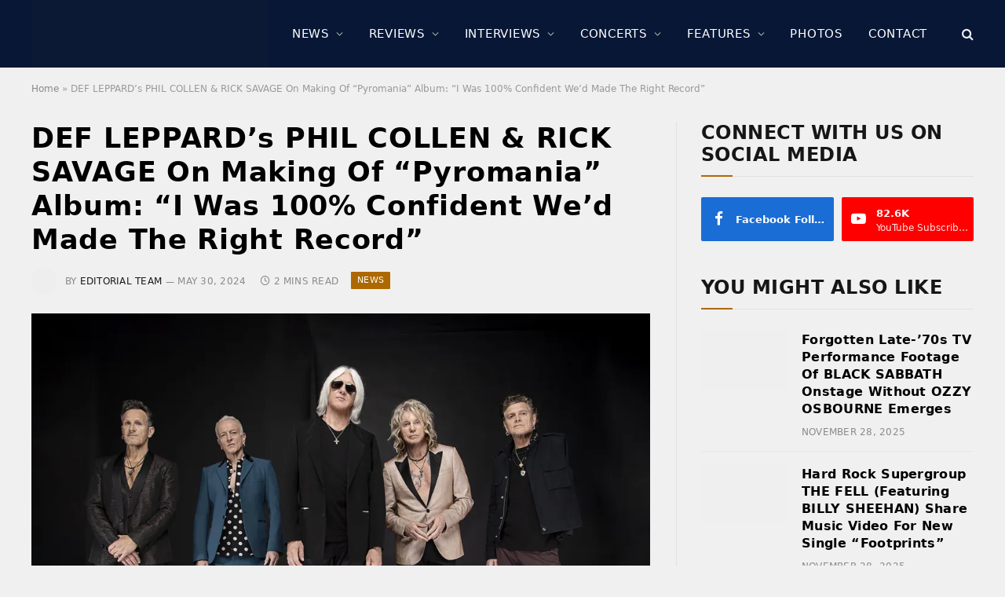

--- FILE ---
content_type: text/html; charset=UTF-8
request_url: https://www.sonicperspectives.com/news/def-leppards-phil-collen-rick-savage-on-making-of-pyromania-album-i-was-100-confident-wed-made-the-right-record/
body_size: 25891
content:
<!DOCTYPE html><html lang="en-US" class="s-light site-s-light"><head><script data-no-optimize="1">var litespeed_docref=sessionStorage.getItem("litespeed_docref");litespeed_docref&&(Object.defineProperty(document,"referrer",{get:function(){return litespeed_docref}}),sessionStorage.removeItem("litespeed_docref"));</script> <meta charset="UTF-8" /><meta name="viewport" content="width=device-width, initial-scale=1" /><meta name='robots' content='index, follow, max-image-preview:large, max-snippet:-1, max-video-preview:-1' /><title>DEF LEPPARD’s PHIL COLLEN &amp; RICK SAVAGE On Making Of “Pyromania” Album: “I Was 100% Confident We’d Made The Right Record”</title><link rel="preload" as="image" imagesrcset="https://i0.wp.com/www.sonicperspectives.com/wp-content/uploads/2023/03/Def-LeppardFeatured.jpg?w=1800&amp;ssl=1 1800w, https://i0.wp.com/www.sonicperspectives.com/wp-content/uploads/2023/03/Def-LeppardFeatured.jpg?resize=300%2C200&amp;ssl=1 300w, https://i0.wp.com/www.sonicperspectives.com/wp-content/uploads/2023/03/Def-LeppardFeatured.jpg?resize=1024%2C683&amp;ssl=1 1024w, https://i0.wp.com/www.sonicperspectives.com/wp-content/uploads/2023/03/Def-LeppardFeatured.jpg?resize=768%2C512&amp;ssl=1 768w, https://i0.wp.com/www.sonicperspectives.com/wp-content/uploads/2023/03/Def-LeppardFeatured.jpg?resize=1536%2C1024&amp;ssl=1 1536w, https://i0.wp.com/www.sonicperspectives.com/wp-content/uploads/2023/03/Def-LeppardFeatured.jpg?resize=272%2C182&amp;ssl=1 272w" imagesizes="(max-width: 788px) 100vw, 788px" /><link rel="preload" as="font" href="https://www.sonicperspectives.com/wp-content/themes/smart-mag/css/icons/fonts/ts-icons.woff2?v3.2" type="font/woff2" crossorigin="anonymous" /><link rel="canonical" href="https://www.sonicperspectives.com/news/def-leppards-phil-collen-rick-savage-on-making-of-pyromania-album-i-was-100-confident-wed-made-the-right-record/" /><meta property="og:locale" content="en_US" /><meta property="og:type" content="article" /><meta property="og:title" content="DEF LEPPARD’s PHIL COLLEN &amp; RICK SAVAGE On Making Of “Pyromania” Album: “I Was 100% Confident We’d Made The Right Record”" /><meta property="og:description" content="Def Leppard&#8216;s&nbsp;&#8220;Pyromania&#8221;&nbsp;became a genuine phenomenon in 1983 when it sold a staggering 10 million copies in the United States alone. Guitarist&nbsp;Phil Collen&nbsp;and bassist&nbsp;Rick Savage&nbsp;spoke to&nbsp;Rock Candy&nbsp;magazine editor&nbsp;Howard Johnson&nbsp;at length about the long and arduous process of making this masterpiece. &#8220;Our producer&nbsp;Mutt Lange&nbsp;said to me, &#8216;Yeah, you&#8217;re a good rock band. But if you want to" /><meta property="og:url" content="https://www.sonicperspectives.com/news/def-leppards-phil-collen-rick-savage-on-making-of-pyromania-album-i-was-100-confident-wed-made-the-right-record/" /><meta property="og:site_name" content="Sonic Perspectives" /><meta property="article:publisher" content="https://www.facebook.com/SonicPerspectives/" /><meta property="article:published_time" content="2024-05-30T16:53:26+00:00" /><meta property="article:modified_time" content="2024-05-30T18:49:01+00:00" /><meta property="og:image" content="https://www.sonicperspectives.com/wp-content/uploads/2023/03/Def-LeppardFeatured.jpg" /><meta property="og:image:width" content="1800" /><meta property="og:image:height" content="1200" /><meta property="og:image:type" content="image/jpeg" /><meta name="author" content="Editorial Team" /><meta name="twitter:card" content="summary_large_image" /><meta name="twitter:creator" content="@sncperspectives" /><meta name="twitter:site" content="@sncperspectives" /> <script type="application/ld+json" class="yoast-schema-graph">{"@context":"https://schema.org","@graph":[{"@type":"WebPage","@id":"https://www.sonicperspectives.com/news/def-leppards-phil-collen-rick-savage-on-making-of-pyromania-album-i-was-100-confident-wed-made-the-right-record/","url":"https://www.sonicperspectives.com/news/def-leppards-phil-collen-rick-savage-on-making-of-pyromania-album-i-was-100-confident-wed-made-the-right-record/","name":"DEF LEPPARD’s PHIL COLLEN &amp; RICK SAVAGE On Making Of “Pyromania” Album: “I Was 100% Confident We’d Made The Right Record”","isPartOf":{"@id":"https://www.sonicperspectives.com/#website"},"primaryImageOfPage":{"@id":"https://www.sonicperspectives.com/news/def-leppards-phil-collen-rick-savage-on-making-of-pyromania-album-i-was-100-confident-wed-made-the-right-record/#primaryimage"},"image":{"@id":"https://www.sonicperspectives.com/news/def-leppards-phil-collen-rick-savage-on-making-of-pyromania-album-i-was-100-confident-wed-made-the-right-record/#primaryimage"},"thumbnailUrl":"https://i0.wp.com/www.sonicperspectives.com/wp-content/uploads/2023/03/Def-LeppardFeatured.jpg?fit=1800%2C1200&ssl=1","datePublished":"2024-05-30T16:53:26+00:00","dateModified":"2024-05-30T18:49:01+00:00","author":{"@id":"https://www.sonicperspectives.com/#/schema/person/1f1e898f19785dde030526a6486e2eb1"},"breadcrumb":{"@id":"https://www.sonicperspectives.com/news/def-leppards-phil-collen-rick-savage-on-making-of-pyromania-album-i-was-100-confident-wed-made-the-right-record/#breadcrumb"},"inLanguage":"en-US","potentialAction":[{"@type":"ReadAction","target":["https://www.sonicperspectives.com/news/def-leppards-phil-collen-rick-savage-on-making-of-pyromania-album-i-was-100-confident-wed-made-the-right-record/"]}]},{"@type":"ImageObject","inLanguage":"en-US","@id":"https://www.sonicperspectives.com/news/def-leppards-phil-collen-rick-savage-on-making-of-pyromania-album-i-was-100-confident-wed-made-the-right-record/#primaryimage","url":"https://i0.wp.com/www.sonicperspectives.com/wp-content/uploads/2023/03/Def-LeppardFeatured.jpg?fit=1800%2C1200&ssl=1","contentUrl":"https://i0.wp.com/www.sonicperspectives.com/wp-content/uploads/2023/03/Def-LeppardFeatured.jpg?fit=1800%2C1200&ssl=1","width":1800,"height":1200},{"@type":"BreadcrumbList","@id":"https://www.sonicperspectives.com/news/def-leppards-phil-collen-rick-savage-on-making-of-pyromania-album-i-was-100-confident-wed-made-the-right-record/#breadcrumb","itemListElement":[{"@type":"ListItem","position":1,"name":"Home","item":"https://www.sonicperspectives.com/"},{"@type":"ListItem","position":2,"name":"DEF LEPPARD’s PHIL COLLEN &amp; RICK SAVAGE On Making Of “Pyromania” Album: “I Was 100% Confident We’d Made The Right Record”"}]},{"@type":"WebSite","@id":"https://www.sonicperspectives.com/#website","url":"https://www.sonicperspectives.com/","name":"Sonic Perspectives","description":"Where Music Does The Talking","potentialAction":[{"@type":"SearchAction","target":{"@type":"EntryPoint","urlTemplate":"https://www.sonicperspectives.com/?s={search_term_string}"},"query-input":{"@type":"PropertyValueSpecification","valueRequired":true,"valueName":"search_term_string"}}],"inLanguage":"en-US"},{"@type":"Person","@id":"https://www.sonicperspectives.com/#/schema/person/1f1e898f19785dde030526a6486e2eb1","name":"Editorial Team","image":{"@type":"ImageObject","inLanguage":"en-US","@id":"https://www.sonicperspectives.com/#/schema/person/image/","url":"https://www.sonicperspectives.com/wp-content/litespeed/avatar/db430edd5c337807261ab92ce5252a08.jpg?ver=1764022421","contentUrl":"https://www.sonicperspectives.com/wp-content/litespeed/avatar/db430edd5c337807261ab92ce5252a08.jpg?ver=1764022421","caption":"Editorial Team"},"url":"https://www.sonicperspectives.com/author/editorial-team/"}]}</script> <link rel='dns-prefetch' href='//scripts.pubnation.com' /><link rel='dns-prefetch' href='//www.googletagmanager.com' /><link rel='dns-prefetch' href='//stats.wp.com' /><link rel='dns-prefetch' href='//fonts.googleapis.com' /><link rel='dns-prefetch' href='//widgets.wp.com' /><link rel='dns-prefetch' href='//jetpack.wordpress.com' /><link rel='dns-prefetch' href='//s0.wp.com' /><link rel='dns-prefetch' href='//public-api.wordpress.com' /><link rel='dns-prefetch' href='//0.gravatar.com' /><link rel='dns-prefetch' href='//1.gravatar.com' /><link rel='dns-prefetch' href='//2.gravatar.com' /><link rel='preconnect' href='//i0.wp.com' /><link rel='preconnect' href='//c0.wp.com' /><link data-optimized="2" rel="stylesheet" href="https://www.sonicperspectives.com/wp-content/litespeed/css/141b158a8cc4be238d79108d8b90dfc2.css?ver=84b49" /> <script type="text/javascript" async="async" fetchpriority="high" data-noptimize="1" data-cfasync="false" src="https://scripts.pubnation.com/tags/sonic-perspectives.js?ver=6.8.3" id="mv-script-wrapper-js"></script> <script type="litespeed/javascript" data-src="https://c0.wp.com/c/6.8.3/wp-includes/js/jquery/jquery.min.js" id="jquery-core-js"></script> <script type="litespeed/javascript" data-src="https://c0.wp.com/c/6.8.3/wp-includes/js/jquery/jquery-migrate.min.js" id="jquery-migrate-js"></script> 
 <script type="litespeed/javascript" data-src="https://www.googletagmanager.com/gtag/js?id=GT-5MRH9GH" id="google_gtagjs-js"></script> <script id="google_gtagjs-js-after" type="litespeed/javascript">window.dataLayer=window.dataLayer||[];function gtag(){dataLayer.push(arguments)}
gtag("set","linker",{"domains":["www.sonicperspectives.com"]});gtag("js",new Date());gtag("set","developer_id.dZTNiMT",!0);gtag("config","GT-5MRH9GH",{"googlesitekit_post_date":"20240530"});window._googlesitekit=window._googlesitekit||{};window._googlesitekit.throttledEvents=[];window._googlesitekit.gtagEvent=(name,data)=>{var key=JSON.stringify({name,data});if(!!window._googlesitekit.throttledEvents[key]){return}window._googlesitekit.throttledEvents[key]=!0;setTimeout(()=>{delete window._googlesitekit.throttledEvents[key]},5);gtag("event",name,{...data,event_source:"site-kit"})}</script> <link rel="https://api.w.org/" href="https://www.sonicperspectives.com/wp-json/" /><link rel="alternate" title="JSON" type="application/json" href="https://www.sonicperspectives.com/wp-json/wp/v2/posts/118869" /><link rel="EditURI" type="application/rsd+xml" title="RSD" href="https://www.sonicperspectives.com/xmlrpc.php?rsd" /><meta name="generator" content="WordPress 6.8.3" /><link rel='shortlink' href='https://wp.me/p9uHby-uVf' /><link rel="alternate" title="oEmbed (JSON)" type="application/json+oembed" href="https://www.sonicperspectives.com/wp-json/oembed/1.0/embed?url=https%3A%2F%2Fwww.sonicperspectives.com%2Fnews%2Fdef-leppards-phil-collen-rick-savage-on-making-of-pyromania-album-i-was-100-confident-wed-made-the-right-record%2F" /><link rel="alternate" title="oEmbed (XML)" type="text/xml+oembed" href="https://www.sonicperspectives.com/wp-json/oembed/1.0/embed?url=https%3A%2F%2Fwww.sonicperspectives.com%2Fnews%2Fdef-leppards-phil-collen-rick-savage-on-making-of-pyromania-album-i-was-100-confident-wed-made-the-right-record%2F&#038;format=xml" /><meta name="generator" content="Site Kit by Google 1.166.0" /> <script type="text/javascript">function powerpress_pinw(pinw_url){window.open(pinw_url, 'PowerPressPlayer','toolbar=0,status=0,resizable=1,width=460,height=320');	return false;}
                //-->

                // tabnab protection
                window.addEventListener('load', function () {
                    // make all links have rel="noopener noreferrer"
                    document.querySelectorAll('a[target="_blank"]').forEach(link => {
                        link.setAttribute('rel', 'noopener noreferrer');
                    });
                });</script> <meta name="generator" content="Elementor 3.33.2; features: e_font_icon_svg, additional_custom_breakpoints; settings: css_print_method-external, google_font-enabled, font_display-swap">
<noscript><style>.lazyload[data-src]{display:none !important;}</style></noscript><link rel="amphtml" href="https://www.sonicperspectives.com/news/def-leppards-phil-collen-rick-savage-on-making-of-pyromania-album-i-was-100-confident-wed-made-the-right-record/?amp=1"><link rel="icon" href="https://i0.wp.com/www.sonicperspectives.com/wp-content/uploads/2019/01/cropped-browser-icon.png?fit=32%2C32&#038;ssl=1" sizes="32x32" /><link rel="icon" href="https://i0.wp.com/www.sonicperspectives.com/wp-content/uploads/2019/01/cropped-browser-icon.png?fit=192%2C192&#038;ssl=1" sizes="192x192" /><link rel="apple-touch-icon" href="https://i0.wp.com/www.sonicperspectives.com/wp-content/uploads/2019/01/cropped-browser-icon.png?fit=180%2C180&#038;ssl=1" /><meta name="msapplication-TileImage" content="https://i0.wp.com/www.sonicperspectives.com/wp-content/uploads/2019/01/cropped-browser-icon.png?fit=270%2C270&#038;ssl=1" /></head><body class="wp-singular post-template-default single single-post postid-118869 single-format-standard wp-theme-smart-mag right-sidebar post-layout-modern post-cat-5 img-effects ts-img-hov-saturate has-sb-sep layout-normal elementor-default elementor-kit-129469"><div class="main-wrap"><div class="off-canvas-backdrop"></div><div class="mobile-menu-container off-canvas s-dark" id="off-canvas"><div class="off-canvas-head">
<a href="#" class="close">
<span class="visuallyhidden">Close Menu</span>
<i class="tsi tsi-times"></i>
</a><div class="ts-logo">
<img class="logo-mobile logo-image lazyload" src="[data-uri]" width="1239" height="272" alt="Sonic Perspectives" data-src="https://i0.wp.com/www.sonicperspectives.com/wp-content/uploads/2023/04/sp-main-logo.png?fit=2477%2C543&ssl=1" decoding="async" data-eio-rwidth="1239" data-eio-rheight="272" /><noscript><img class="logo-mobile logo-image" src="https://i0.wp.com/www.sonicperspectives.com/wp-content/uploads/2023/04/sp-main-logo.png?fit=2477%2C543&#038;ssl=1" width="1239" height="272" alt="Sonic Perspectives" data-eio="l" /></noscript></div></div><div class="off-canvas-content"><ul id="menu-main-menu" class="mobile-menu"><li id="menu-item-130393" class="menu-item menu-item-type-taxonomy menu-item-object-category current-post-ancestor current-menu-parent current-post-parent menu-item-130393"><a href="https://www.sonicperspectives.com/category/news/">News</a></li><li id="menu-item-131725" class="menu-item menu-item-type-taxonomy menu-item-object-category menu-item-131725"><a href="https://www.sonicperspectives.com/category/album-reviews/">Reviews</a></li><li id="menu-item-131727" class="menu-item menu-item-type-taxonomy menu-item-object-category menu-item-131727"><a href="https://www.sonicperspectives.com/category/interviews/">Interviews</a></li><li id="menu-item-131726" class="menu-item menu-item-type-taxonomy menu-item-object-category menu-item-131726"><a href="https://www.sonicperspectives.com/category/concert-reviews/">Concerts</a></li><li id="menu-item-131728" class="menu-item menu-item-type-taxonomy menu-item-object-category menu-item-131728"><a href="https://www.sonicperspectives.com/category/features/">Features</a></li><li id="menu-item-131729" class="menu-item menu-item-type-post_type menu-item-object-page menu-item-131729"><a href="https://www.sonicperspectives.com/photo-galleries/">Photos</a></li><li id="menu-item-131470" class="menu-item menu-item-type-post_type menu-item-object-page menu-item-131470"><a href="https://www.sonicperspectives.com/contact/">Contact</a></li></ul><div class="off-canvas-widgets"><div id="smartmag-block-posts-small-3" class="widget ts-block-widget smartmag-widget-posts-small"><div class="block"><section class="block-wrap block-posts-small block-sc mb-none" data-id="1"><div class="widget-title block-head block-head-ac block-head-b"><h5 class="heading">What's Trending</h5></div><div class="block-content"><div class="loop loop-small loop-small-a loop-sep loop-small-sep grid grid-1 md:grid-1 sm:grid-1 xs:grid-1"><article class="l-post small-post small-a-post m-pos-left"><div class="media">
<a href="https://www.sonicperspectives.com/news/josh-homme-reflects-on-queens-of-the-stone-ages-catacombs-gig-im-thankful-that-i-was-not-well-because-i-learned-so-much/" class="image-link media-ratio ar-bunyad-thumb" title="JOSH HOMME Reflects On QUEENS OF THE STONE AGE&#8217;s Catacombs Gig: &#8220;I&#8217;m Thankful That I Was Not Well Because I Learned So Much&#8221;"><span data-bgsrc="https://i0.wp.com/www.sonicperspectives.com/wp-content/uploads/2023/05/QOTSA-Featured.jpg?fit=300%2C200&amp;ssl=1" class="img bg-cover wp-post-image attachment-medium size-medium lazyload" data-bgset="https://i0.wp.com/www.sonicperspectives.com/wp-content/uploads/2023/05/QOTSA-Featured.jpg?w=1800&amp;ssl=1 1800w, https://i0.wp.com/www.sonicperspectives.com/wp-content/uploads/2023/05/QOTSA-Featured.jpg?resize=300%2C200&amp;ssl=1 300w, https://i0.wp.com/www.sonicperspectives.com/wp-content/uploads/2023/05/QOTSA-Featured.jpg?resize=1024%2C683&amp;ssl=1 1024w, https://i0.wp.com/www.sonicperspectives.com/wp-content/uploads/2023/05/QOTSA-Featured.jpg?resize=768%2C512&amp;ssl=1 768w, https://i0.wp.com/www.sonicperspectives.com/wp-content/uploads/2023/05/QOTSA-Featured.jpg?resize=1536%2C1024&amp;ssl=1 1536w, https://i0.wp.com/www.sonicperspectives.com/wp-content/uploads/2023/05/QOTSA-Featured.jpg?resize=272%2C182&amp;ssl=1 272w" data-sizes="(max-width: 110px) 100vw, 110px"></span></a></div><div class="content"><div class="post-meta post-meta-a post-meta-left has-below"><h4 class="is-title post-title"><a href="https://www.sonicperspectives.com/news/josh-homme-reflects-on-queens-of-the-stone-ages-catacombs-gig-im-thankful-that-i-was-not-well-because-i-learned-so-much/">JOSH HOMME Reflects On QUEENS OF THE STONE AGE&#8217;s Catacombs Gig: &#8220;I&#8217;m Thankful That I Was Not Well Because I Learned So Much&#8221;</a></h4><div class="post-meta-items meta-below"><span class="meta-item date"><span class="date-link"><time class="post-date" datetime="2025-11-20T11:55:22-05:00">November 20, 2025</time></span></span></div></div></div></article><article class="l-post small-post small-a-post m-pos-left"><div class="media">
<a href="https://www.sonicperspectives.com/news/rare-footage-of-black-sabbath-performing-without-ozzy-osbourne-in-the-late-70s-surfaces/" class="image-link media-ratio ar-bunyad-thumb" title="Forgotten Late-’70s TV Performance Footage Of BLACK SABBATH Onstage Without OZZY OSBOURNE Emerges"><span data-bgsrc="https://i0.wp.com/www.sonicperspectives.com/wp-content/uploads/2025/11/Black-Sabbath-Dave-Walker.jpg?fit=300%2C200&amp;ssl=1" class="img bg-cover wp-post-image attachment-medium size-medium lazyload" data-bgset="https://i0.wp.com/www.sonicperspectives.com/wp-content/uploads/2025/11/Black-Sabbath-Dave-Walker.jpg?w=3600&amp;ssl=1 3600w, https://i0.wp.com/www.sonicperspectives.com/wp-content/uploads/2025/11/Black-Sabbath-Dave-Walker.jpg?resize=300%2C200&amp;ssl=1 300w, https://i0.wp.com/www.sonicperspectives.com/wp-content/uploads/2025/11/Black-Sabbath-Dave-Walker.jpg?resize=1024%2C683&amp;ssl=1 1024w, https://i0.wp.com/www.sonicperspectives.com/wp-content/uploads/2025/11/Black-Sabbath-Dave-Walker.jpg?resize=768%2C512&amp;ssl=1 768w, https://i0.wp.com/www.sonicperspectives.com/wp-content/uploads/2025/11/Black-Sabbath-Dave-Walker.jpg?resize=1536%2C1024&amp;ssl=1 1536w, https://i0.wp.com/www.sonicperspectives.com/wp-content/uploads/2025/11/Black-Sabbath-Dave-Walker.jpg?resize=2048%2C1365&amp;ssl=1 2048w, https://i0.wp.com/www.sonicperspectives.com/wp-content/uploads/2025/11/Black-Sabbath-Dave-Walker.jpg?resize=150%2C100&amp;ssl=1 150w, https://i0.wp.com/www.sonicperspectives.com/wp-content/uploads/2025/11/Black-Sabbath-Dave-Walker.jpg?resize=450%2C300&amp;ssl=1 450w, https://i0.wp.com/www.sonicperspectives.com/wp-content/uploads/2025/11/Black-Sabbath-Dave-Walker.jpg?resize=1200%2C800&amp;ssl=1 1200w, https://i0.wp.com/www.sonicperspectives.com/wp-content/uploads/2025/11/Black-Sabbath-Dave-Walker.jpg?w=2364&amp;ssl=1 2364w" data-sizes="(max-width: 110px) 100vw, 110px"></span></a></div><div class="content"><div class="post-meta post-meta-a post-meta-left has-below"><h4 class="is-title post-title"><a href="https://www.sonicperspectives.com/news/rare-footage-of-black-sabbath-performing-without-ozzy-osbourne-in-the-late-70s-surfaces/">Forgotten Late-’70s TV Performance Footage Of BLACK SABBATH Onstage Without OZZY OSBOURNE Emerges</a></h4><div class="post-meta-items meta-below"><span class="meta-item date"><span class="date-link"><time class="post-date" datetime="2025-11-28T14:09:49-05:00">November 28, 2025</time></span></span></div></div></div></article><article class="l-post small-post small-a-post m-pos-left"><div class="media">
<a href="https://www.sonicperspectives.com/news/hard-rock-supergroup-the-fell-featuring-billy-sheehan-share-music-video-for-new-single-footprints/" class="image-link media-ratio ar-bunyad-thumb" title="Hard Rock Supergroup THE FELL (Featuring BILLY SHEEHAN) Share Music Video For New Single &#8220;Footprints&#8221;"><span data-bgsrc="https://i0.wp.com/www.sonicperspectives.com/wp-content/uploads/2025/11/The-Fell.jpg?fit=300%2C200&amp;ssl=1" class="img bg-cover wp-post-image attachment-medium size-medium lazyload" data-bgset="https://i0.wp.com/www.sonicperspectives.com/wp-content/uploads/2025/11/The-Fell.jpg?w=2000&amp;ssl=1 2000w, https://i0.wp.com/www.sonicperspectives.com/wp-content/uploads/2025/11/The-Fell.jpg?resize=300%2C200&amp;ssl=1 300w, https://i0.wp.com/www.sonicperspectives.com/wp-content/uploads/2025/11/The-Fell.jpg?resize=1024%2C682&amp;ssl=1 1024w, https://i0.wp.com/www.sonicperspectives.com/wp-content/uploads/2025/11/The-Fell.jpg?resize=768%2C512&amp;ssl=1 768w, https://i0.wp.com/www.sonicperspectives.com/wp-content/uploads/2025/11/The-Fell.jpg?resize=1536%2C1024&amp;ssl=1 1536w, https://i0.wp.com/www.sonicperspectives.com/wp-content/uploads/2025/11/The-Fell.jpg?resize=150%2C100&amp;ssl=1 150w, https://i0.wp.com/www.sonicperspectives.com/wp-content/uploads/2025/11/The-Fell.jpg?resize=450%2C300&amp;ssl=1 450w, https://i0.wp.com/www.sonicperspectives.com/wp-content/uploads/2025/11/The-Fell.jpg?resize=1200%2C800&amp;ssl=1 1200w" data-sizes="(max-width: 110px) 100vw, 110px"></span></a></div><div class="content"><div class="post-meta post-meta-a post-meta-left has-below"><h4 class="is-title post-title"><a href="https://www.sonicperspectives.com/news/hard-rock-supergroup-the-fell-featuring-billy-sheehan-share-music-video-for-new-single-footprints/">Hard Rock Supergroup THE FELL (Featuring BILLY SHEEHAN) Share Music Video For New Single &#8220;Footprints&#8221;</a></h4><div class="post-meta-items meta-below"><span class="meta-item date"><span class="date-link"><time class="post-date" datetime="2025-11-28T13:39:18-05:00">November 28, 2025</time></span></span></div></div></div></article><article class="l-post small-post small-a-post m-pos-left"><div class="media">
<a href="https://www.sonicperspectives.com/news/metal-church-returns-with-new-lineup-plus-new-single-music-video/" class="image-link media-ratio ar-bunyad-thumb" title="METAL CHURCH Returns With New Lineup Featuring DAVID ELLEFSON, KEN MARY &amp; BRIAN ALLEN, + New Single/Music Video"><span data-bgsrc="https://i0.wp.com/www.sonicperspectives.com/wp-content/uploads/2025/11/Metal-Church.jpg?fit=300%2C200&amp;ssl=1" class="img bg-cover wp-post-image attachment-medium size-medium lazyload" data-bgset="https://i0.wp.com/www.sonicperspectives.com/wp-content/uploads/2025/11/Metal-Church.jpg?w=3600&amp;ssl=1 3600w, https://i0.wp.com/www.sonicperspectives.com/wp-content/uploads/2025/11/Metal-Church.jpg?resize=300%2C200&amp;ssl=1 300w, https://i0.wp.com/www.sonicperspectives.com/wp-content/uploads/2025/11/Metal-Church.jpg?resize=1024%2C683&amp;ssl=1 1024w, https://i0.wp.com/www.sonicperspectives.com/wp-content/uploads/2025/11/Metal-Church.jpg?resize=768%2C512&amp;ssl=1 768w, https://i0.wp.com/www.sonicperspectives.com/wp-content/uploads/2025/11/Metal-Church.jpg?resize=1536%2C1024&amp;ssl=1 1536w, https://i0.wp.com/www.sonicperspectives.com/wp-content/uploads/2025/11/Metal-Church.jpg?resize=2048%2C1365&amp;ssl=1 2048w, https://i0.wp.com/www.sonicperspectives.com/wp-content/uploads/2025/11/Metal-Church.jpg?resize=150%2C100&amp;ssl=1 150w, https://i0.wp.com/www.sonicperspectives.com/wp-content/uploads/2025/11/Metal-Church.jpg?resize=450%2C300&amp;ssl=1 450w, https://i0.wp.com/www.sonicperspectives.com/wp-content/uploads/2025/11/Metal-Church.jpg?resize=1200%2C800&amp;ssl=1 1200w, https://i0.wp.com/www.sonicperspectives.com/wp-content/uploads/2025/11/Metal-Church.jpg?w=2364&amp;ssl=1 2364w" data-sizes="(max-width: 110px) 100vw, 110px"></span></a></div><div class="content"><div class="post-meta post-meta-a post-meta-left has-below"><h4 class="is-title post-title"><a href="https://www.sonicperspectives.com/news/metal-church-returns-with-new-lineup-plus-new-single-music-video/">METAL CHURCH Returns With New Lineup Featuring DAVID ELLEFSON, KEN MARY &amp; BRIAN ALLEN, + New Single/Music Video</a></h4><div class="post-meta-items meta-below"><span class="meta-item date"><span class="date-link"><time class="post-date" datetime="2025-11-21T11:49:42-05:00">November 21, 2025</time></span></span></div></div></div></article><article class="l-post small-post small-a-post m-pos-left"><div class="media">
<a href="https://www.sonicperspectives.com/news/rick-wakeman-shares-health-update-after-brain-surgery-and-confirms-2026-father-and-son-tour/" class="image-link media-ratio ar-bunyad-thumb" title="RICK WAKEMAN Shares Health Update After Brain Surgery And Confirms 2026 Father-and-Son Tour"><span data-bgsrc="https://i0.wp.com/www.sonicperspectives.com/wp-content/uploads/2025/09/Rick-Oliver-Wakeman.jpg?fit=300%2C200&amp;ssl=1" class="img bg-cover wp-post-image attachment-medium size-medium lazyload" data-bgset="https://i0.wp.com/www.sonicperspectives.com/wp-content/uploads/2025/09/Rick-Oliver-Wakeman.jpg?w=3600&amp;ssl=1 3600w, https://i0.wp.com/www.sonicperspectives.com/wp-content/uploads/2025/09/Rick-Oliver-Wakeman.jpg?resize=300%2C200&amp;ssl=1 300w, https://i0.wp.com/www.sonicperspectives.com/wp-content/uploads/2025/09/Rick-Oliver-Wakeman.jpg?resize=1024%2C683&amp;ssl=1 1024w, https://i0.wp.com/www.sonicperspectives.com/wp-content/uploads/2025/09/Rick-Oliver-Wakeman.jpg?resize=768%2C512&amp;ssl=1 768w, https://i0.wp.com/www.sonicperspectives.com/wp-content/uploads/2025/09/Rick-Oliver-Wakeman.jpg?resize=1536%2C1024&amp;ssl=1 1536w, https://i0.wp.com/www.sonicperspectives.com/wp-content/uploads/2025/09/Rick-Oliver-Wakeman.jpg?resize=2048%2C1365&amp;ssl=1 2048w, https://i0.wp.com/www.sonicperspectives.com/wp-content/uploads/2025/09/Rick-Oliver-Wakeman.jpg?resize=150%2C100&amp;ssl=1 150w, https://i0.wp.com/www.sonicperspectives.com/wp-content/uploads/2025/09/Rick-Oliver-Wakeman.jpg?resize=450%2C300&amp;ssl=1 450w, https://i0.wp.com/www.sonicperspectives.com/wp-content/uploads/2025/09/Rick-Oliver-Wakeman.jpg?resize=1200%2C800&amp;ssl=1 1200w, https://i0.wp.com/www.sonicperspectives.com/wp-content/uploads/2025/09/Rick-Oliver-Wakeman.jpg?w=2364&amp;ssl=1 2364w" data-sizes="(max-width: 110px) 100vw, 110px"></span></a></div><div class="content"><div class="post-meta post-meta-a post-meta-left has-below"><h4 class="is-title post-title"><a href="https://www.sonicperspectives.com/news/rick-wakeman-shares-health-update-after-brain-surgery-and-confirms-2026-father-and-son-tour/">RICK WAKEMAN Shares Health Update After Brain Surgery And Confirms 2026 Father-and-Son Tour</a></h4><div class="post-meta-items meta-below"><span class="meta-item date"><span class="date-link"><time class="post-date" datetime="2025-11-24T14:15:39-05:00">November 24, 2025</time></span></span></div></div></div></article></div></div></section></div></div></div><div class="spc-social-block spc-social spc-social-b smart-head-social">
<a href="https://www.facebook.com/SonicPerspectives" class="link service s-facebook" target="_blank" rel="nofollow noopener">
<i class="icon tsi tsi-facebook"></i>					<span class="visuallyhidden">Facebook</span>
</a>
<a href="https://www.youtube.com/@SonicPerspectives" class="link service s-youtube" target="_blank" rel="nofollow noopener">
<i class="icon tsi tsi-youtube-play"></i>					<span class="visuallyhidden">YouTube</span>
</a></div></div></div><div class="smart-head smart-head-a smart-head-main" id="smart-head" data-sticky="auto" data-sticky-type="fixed" data-sticky-full><div class="smart-head-row smart-head-mid smart-head-row-3 s-dark has-center-nav smart-head-row-full"><div class="inner wrap"><div class="items items-left ">
<a href="https://www.sonicperspectives.com/" title="Sonic Perspectives" rel="home" class="logo-link ts-logo logo-is-image">
<span>
<img src="[data-uri]" class="logo-image lazyload" alt="Sonic Perspectives" width="2477" height="543" data-src="https://www.sonicperspectives.com/wp-content/uploads/2023/04/sp-main-logo.png.webp" decoding="async" data-eio-rwidth="2477" data-eio-rheight="543" /><noscript><img src="https://www.sonicperspectives.com/wp-content/uploads/2023/04/sp-main-logo.png.webp" class="logo-image" alt="Sonic Perspectives" width="2477" height="543" data-eio="l" /></noscript>
</span>
</a></div><div class="items items-center "><div class="nav-wrap"><nav class="navigation navigation-main nav-hov-b"><ul id="menu-main-menu-1" class="menu"><li class="menu-item menu-item-type-taxonomy menu-item-object-category current-post-ancestor current-menu-parent current-post-parent menu-cat-5 menu-item-has-children item-mega-menu menu-item-130393"><a href="https://www.sonicperspectives.com/category/news/">News</a><div class="sub-menu mega-menu mega-menu-a wrap"><section class="column recent-posts" data-columns="5"><div class="posts" data-id="5"><section class="block-wrap block-grid mb-none" data-id="2"><div class="block-content"><div class="loop loop-grid loop-grid-sm grid grid-5 md:grid-2 xs:grid-1"><article class="l-post grid-post grid-sm-post"><div class="media">
<a href="https://www.sonicperspectives.com/news/rare-footage-of-black-sabbath-performing-without-ozzy-osbourne-in-the-late-70s-surfaces/" class="image-link media-ratio ratio-16-9" title="Forgotten Late-’70s TV Performance Footage Of BLACK SABBATH Onstage Without OZZY OSBOURNE Emerges"><span data-bgsrc="https://i0.wp.com/www.sonicperspectives.com/wp-content/uploads/2025/11/Black-Sabbath-Dave-Walker.jpg?fit=450%2C300&amp;ssl=1" class="img bg-cover wp-post-image attachment-bunyad-medium size-bunyad-medium lazyload" data-bgset="https://i0.wp.com/www.sonicperspectives.com/wp-content/uploads/2025/11/Black-Sabbath-Dave-Walker.jpg?w=3600&amp;ssl=1 3600w, https://i0.wp.com/www.sonicperspectives.com/wp-content/uploads/2025/11/Black-Sabbath-Dave-Walker.jpg?resize=1024%2C683&amp;ssl=1 1024w, https://i0.wp.com/www.sonicperspectives.com/wp-content/uploads/2025/11/Black-Sabbath-Dave-Walker.jpg?resize=768%2C512&amp;ssl=1 768w, https://i0.wp.com/www.sonicperspectives.com/wp-content/uploads/2025/11/Black-Sabbath-Dave-Walker.jpg?resize=1536%2C1024&amp;ssl=1 1536w, https://i0.wp.com/www.sonicperspectives.com/wp-content/uploads/2025/11/Black-Sabbath-Dave-Walker.jpg?resize=2048%2C1365&amp;ssl=1 2048w, https://i0.wp.com/www.sonicperspectives.com/wp-content/uploads/2025/11/Black-Sabbath-Dave-Walker.jpg?resize=450%2C300&amp;ssl=1 450w, https://i0.wp.com/www.sonicperspectives.com/wp-content/uploads/2025/11/Black-Sabbath-Dave-Walker.jpg?resize=1200%2C800&amp;ssl=1 1200w, https://i0.wp.com/www.sonicperspectives.com/wp-content/uploads/2025/11/Black-Sabbath-Dave-Walker.jpg?w=2364&amp;ssl=1 2364w" data-sizes="(max-width: 377px) 100vw, 377px"></span></a></div><div class="content"><div class="post-meta post-meta-a has-below"><h2 class="is-title post-title"><a href="https://www.sonicperspectives.com/news/rare-footage-of-black-sabbath-performing-without-ozzy-osbourne-in-the-late-70s-surfaces/">Forgotten Late-’70s TV Performance Footage Of BLACK SABBATH Onstage Without OZZY OSBOURNE Emerges</a></h2><div class="post-meta-items meta-below"><span class="meta-item date"><span class="date-link"><time class="post-date" datetime="2025-11-28T14:09:49-05:00">November 28, 2025</time></span></span></div></div></div></article><article class="l-post grid-post grid-sm-post"><div class="media">
<a href="https://www.sonicperspectives.com/news/hard-rock-supergroup-the-fell-featuring-billy-sheehan-share-music-video-for-new-single-footprints/" class="image-link media-ratio ratio-16-9" title="Hard Rock Supergroup THE FELL (Featuring BILLY SHEEHAN) Share Music Video For New Single &#8220;Footprints&#8221;"><span data-bgsrc="https://i0.wp.com/www.sonicperspectives.com/wp-content/uploads/2025/11/The-Fell.jpg?fit=450%2C300&amp;ssl=1" class="img bg-cover wp-post-image attachment-bunyad-medium size-bunyad-medium lazyload" data-bgset="https://i0.wp.com/www.sonicperspectives.com/wp-content/uploads/2025/11/The-Fell.jpg?w=2000&amp;ssl=1 2000w, https://i0.wp.com/www.sonicperspectives.com/wp-content/uploads/2025/11/The-Fell.jpg?resize=1024%2C682&amp;ssl=1 1024w, https://i0.wp.com/www.sonicperspectives.com/wp-content/uploads/2025/11/The-Fell.jpg?resize=768%2C512&amp;ssl=1 768w, https://i0.wp.com/www.sonicperspectives.com/wp-content/uploads/2025/11/The-Fell.jpg?resize=1536%2C1024&amp;ssl=1 1536w, https://i0.wp.com/www.sonicperspectives.com/wp-content/uploads/2025/11/The-Fell.jpg?resize=450%2C300&amp;ssl=1 450w, https://i0.wp.com/www.sonicperspectives.com/wp-content/uploads/2025/11/The-Fell.jpg?resize=1200%2C800&amp;ssl=1 1200w" data-sizes="(max-width: 377px) 100vw, 377px"></span></a></div><div class="content"><div class="post-meta post-meta-a has-below"><h2 class="is-title post-title"><a href="https://www.sonicperspectives.com/news/hard-rock-supergroup-the-fell-featuring-billy-sheehan-share-music-video-for-new-single-footprints/">Hard Rock Supergroup THE FELL (Featuring BILLY SHEEHAN) Share Music Video For New Single &#8220;Footprints&#8221;</a></h2><div class="post-meta-items meta-below"><span class="meta-item date"><span class="date-link"><time class="post-date" datetime="2025-11-28T13:39:18-05:00">November 28, 2025</time></span></span></div></div></div></article><article class="l-post grid-post grid-sm-post"><div class="media">
<a href="https://www.sonicperspectives.com/news/kings-of-thrash-featuring-former-megadeth-members-new-single-will-be-an-explosive-track-packed-with-killer-riffs/" class="image-link media-ratio ratio-16-9" title="KINGS OF THRASH &#8211; Featuring Former MEGADETH Members &#8211; New Single Will Be &#8220;An Explosive Track Packed With Killer Riffs&#8221;"><span data-bgsrc="https://i0.wp.com/www.sonicperspectives.com/wp-content/uploads/2025/05/Kings-Of-Thrash.jpg?fit=450%2C300&amp;ssl=1" class="img bg-cover wp-post-image attachment-bunyad-medium size-bunyad-medium lazyload" data-bgset="https://i0.wp.com/www.sonicperspectives.com/wp-content/uploads/2025/05/Kings-Of-Thrash.jpg?w=1920&amp;ssl=1 1920w, https://i0.wp.com/www.sonicperspectives.com/wp-content/uploads/2025/05/Kings-Of-Thrash.jpg?resize=1024%2C683&amp;ssl=1 1024w, https://i0.wp.com/www.sonicperspectives.com/wp-content/uploads/2025/05/Kings-Of-Thrash.jpg?resize=768%2C512&amp;ssl=1 768w, https://i0.wp.com/www.sonicperspectives.com/wp-content/uploads/2025/05/Kings-Of-Thrash.jpg?resize=1536%2C1024&amp;ssl=1 1536w, https://i0.wp.com/www.sonicperspectives.com/wp-content/uploads/2025/05/Kings-Of-Thrash.jpg?resize=450%2C300&amp;ssl=1 450w, https://i0.wp.com/www.sonicperspectives.com/wp-content/uploads/2025/05/Kings-Of-Thrash.jpg?resize=1200%2C800&amp;ssl=1 1200w" data-sizes="(max-width: 377px) 100vw, 377px"></span></a></div><div class="content"><div class="post-meta post-meta-a has-below"><h2 class="is-title post-title"><a href="https://www.sonicperspectives.com/news/kings-of-thrash-featuring-former-megadeth-members-new-single-will-be-an-explosive-track-packed-with-killer-riffs/">KINGS OF THRASH &#8211; Featuring Former MEGADETH Members &#8211; New Single Will Be &#8220;An Explosive Track Packed With Killer Riffs&#8221;</a></h2><div class="post-meta-items meta-below"><span class="meta-item date"><span class="date-link"><time class="post-date" datetime="2025-11-28T10:28:11-05:00">November 28, 2025</time></span></span></div></div></div></article><article class="l-post grid-post grid-sm-post"><div class="media">
<a href="https://www.sonicperspectives.com/news/dimmu-borgir-joins-forces-with-behemoth-for-eu-co-headlining-tour-with-special-guests-dark-funeral/" class="image-link media-ratio ratio-16-9" title="DIMMU BORGIR Joins Forces With BEHEMOTH For EU Co-Headlining Tour With Special Guests DARK FUNERAL"><span data-bgsrc="https://i0.wp.com/www.sonicperspectives.com/wp-content/uploads/2025/11/Dimmu-Borgir-Behemoth.jpg?fit=450%2C300&amp;ssl=1" class="img bg-cover wp-post-image attachment-bunyad-medium size-bunyad-medium lazyload" data-bgset="https://i0.wp.com/www.sonicperspectives.com/wp-content/uploads/2025/11/Dimmu-Borgir-Behemoth.jpg?w=3600&amp;ssl=1 3600w, https://i0.wp.com/www.sonicperspectives.com/wp-content/uploads/2025/11/Dimmu-Borgir-Behemoth.jpg?resize=1024%2C683&amp;ssl=1 1024w, https://i0.wp.com/www.sonicperspectives.com/wp-content/uploads/2025/11/Dimmu-Borgir-Behemoth.jpg?resize=768%2C512&amp;ssl=1 768w, https://i0.wp.com/www.sonicperspectives.com/wp-content/uploads/2025/11/Dimmu-Borgir-Behemoth.jpg?resize=1536%2C1024&amp;ssl=1 1536w, https://i0.wp.com/www.sonicperspectives.com/wp-content/uploads/2025/11/Dimmu-Borgir-Behemoth.jpg?resize=2048%2C1365&amp;ssl=1 2048w, https://i0.wp.com/www.sonicperspectives.com/wp-content/uploads/2025/11/Dimmu-Borgir-Behemoth.jpg?resize=450%2C300&amp;ssl=1 450w, https://i0.wp.com/www.sonicperspectives.com/wp-content/uploads/2025/11/Dimmu-Borgir-Behemoth.jpg?resize=1200%2C800&amp;ssl=1 1200w, https://i0.wp.com/www.sonicperspectives.com/wp-content/uploads/2025/11/Dimmu-Borgir-Behemoth.jpg?w=2364&amp;ssl=1 2364w" data-sizes="(max-width: 377px) 100vw, 377px"></span></a></div><div class="content"><div class="post-meta post-meta-a has-below"><h2 class="is-title post-title"><a href="https://www.sonicperspectives.com/news/dimmu-borgir-joins-forces-with-behemoth-for-eu-co-headlining-tour-with-special-guests-dark-funeral/">DIMMU BORGIR Joins Forces With BEHEMOTH For EU Co-Headlining Tour With Special Guests DARK FUNERAL</a></h2><div class="post-meta-items meta-below"><span class="meta-item date"><span class="date-link"><time class="post-date" datetime="2025-11-28T09:19:00-05:00">November 28, 2025</time></span></span></div></div></div></article><article class="l-post grid-post grid-sm-post"><div class="media">
<a href="https://www.sonicperspectives.com/news/visions-of-atlantis-shares-orchestral-version-of-ashes-to-the-sea-from-upcoming-album-armada-an-orchestral-voyage/" class="image-link media-ratio ratio-16-9" title="VISIONS OF ATLANTIS Shares Orchestral Version Of &#8220;Ashes To The Sea&#8221; From Upcoming Album &#8220;Armada &#8211; An Orchestral Voyage&#8221;"><span data-bgsrc="https://i0.wp.com/www.sonicperspectives.com/wp-content/uploads/2022/03/Visions-Of-Atlantis-Band-Featured.jpg?fit=788%2C526&amp;ssl=1" class="img bg-cover wp-post-image attachment-large size-large lazyload" data-bgset="https://i0.wp.com/www.sonicperspectives.com/wp-content/uploads/2022/03/Visions-Of-Atlantis-Band-Featured.jpg?w=1800&amp;ssl=1 1800w, https://i0.wp.com/www.sonicperspectives.com/wp-content/uploads/2022/03/Visions-Of-Atlantis-Band-Featured.jpg?resize=1024%2C683&amp;ssl=1 1024w, https://i0.wp.com/www.sonicperspectives.com/wp-content/uploads/2022/03/Visions-Of-Atlantis-Band-Featured.jpg?resize=768%2C512&amp;ssl=1 768w, https://i0.wp.com/www.sonicperspectives.com/wp-content/uploads/2022/03/Visions-Of-Atlantis-Band-Featured.jpg?resize=1536%2C1024&amp;ssl=1 1536w" data-sizes="(max-width: 377px) 100vw, 377px"></span></a></div><div class="content"><div class="post-meta post-meta-a has-below"><h2 class="is-title post-title"><a href="https://www.sonicperspectives.com/news/visions-of-atlantis-shares-orchestral-version-of-ashes-to-the-sea-from-upcoming-album-armada-an-orchestral-voyage/">VISIONS OF ATLANTIS Shares Orchestral Version Of &#8220;Ashes To The Sea&#8221; From Upcoming Album &#8220;Armada &#8211; An Orchestral Voyage&#8221;</a></h2><div class="post-meta-items meta-below"><span class="meta-item date"><span class="date-link"><time class="post-date" datetime="2025-11-26T13:47:16-05:00">November 26, 2025</time></span></span></div></div></div></article></div></div></section></div></section></div></li><li class="menu-item menu-item-type-taxonomy menu-item-object-category menu-cat-2 menu-item-has-children item-mega-menu menu-item-131725"><a href="https://www.sonicperspectives.com/category/album-reviews/">Reviews</a><div class="sub-menu mega-menu mega-menu-a wrap"><section class="column recent-posts" data-columns="5"><div class="posts" data-id="2"><section class="block-wrap block-grid mb-none" data-id="3"><div class="block-content"><div class="loop loop-grid loop-grid-sm grid grid-5 md:grid-2 xs:grid-1"><article class="l-post grid-post grid-sm-post"><div class="media">
<a href="https://www.sonicperspectives.com/album-reviews/spocks-beard-the-archaeoptimist/" class="image-link media-ratio ratio-16-9" title="SPOCK&#8217;S BEARD &#8211; The Archaeoptimist (Album Review)"><span data-bgsrc="https://i0.wp.com/www.sonicperspectives.com/wp-content/uploads/2025/11/Spocks-Beard-2025.jpg?fit=450%2C300&amp;ssl=1" class="img bg-cover wp-post-image attachment-bunyad-medium size-bunyad-medium lazyload" data-bgset="https://i0.wp.com/www.sonicperspectives.com/wp-content/uploads/2025/11/Spocks-Beard-2025.jpg?w=3600&amp;ssl=1 3600w, https://i0.wp.com/www.sonicperspectives.com/wp-content/uploads/2025/11/Spocks-Beard-2025.jpg?resize=1024%2C683&amp;ssl=1 1024w, https://i0.wp.com/www.sonicperspectives.com/wp-content/uploads/2025/11/Spocks-Beard-2025.jpg?resize=768%2C512&amp;ssl=1 768w, https://i0.wp.com/www.sonicperspectives.com/wp-content/uploads/2025/11/Spocks-Beard-2025.jpg?resize=1536%2C1024&amp;ssl=1 1536w, https://i0.wp.com/www.sonicperspectives.com/wp-content/uploads/2025/11/Spocks-Beard-2025.jpg?resize=2048%2C1365&amp;ssl=1 2048w, https://i0.wp.com/www.sonicperspectives.com/wp-content/uploads/2025/11/Spocks-Beard-2025.jpg?resize=450%2C300&amp;ssl=1 450w, https://i0.wp.com/www.sonicperspectives.com/wp-content/uploads/2025/11/Spocks-Beard-2025.jpg?resize=1200%2C800&amp;ssl=1 1200w, https://i0.wp.com/www.sonicperspectives.com/wp-content/uploads/2025/11/Spocks-Beard-2025.jpg?w=2364&amp;ssl=1 2364w" data-sizes="(max-width: 377px) 100vw, 377px"></span></a><div class="review review-radial c-overlay"><svg class="progress-radial" height="44" width="44"><circle fill="transparent" stroke-dasharray="128.80529879718 128.80529879718"  stroke-width="3" r="20.5" cx="22" cy="22" class="circle" /> <circle fill="transparent" stroke-dasharray="128.80529879718 128.80529879718" style="stroke-dashoffset:15.456635855662" stroke-width="3" r="20.5" cx="22" cy="22" class="progress" /></svg> <span class="counter points">8.8</span></div></div><div class="content"><div class="post-meta post-meta-a has-below"><h2 class="is-title post-title"><a href="https://www.sonicperspectives.com/album-reviews/spocks-beard-the-archaeoptimist/">SPOCK&#8217;S BEARD &#8211; The Archaeoptimist (Album Review)</a></h2><div class="post-meta-items meta-below"><span class="meta-item date"><span class="date-link"><time class="post-date" datetime="2025-11-20T10:56:15-05:00">November 20, 2025</time></span></span></div></div></div></article><article class="l-post grid-post grid-sm-post"><div class="media">
<a href="https://www.sonicperspectives.com/album-reviews/agnostic-front-echoes-in-eternity/" class="image-link media-ratio ratio-16-9" title="AGNOSTIC FRONT &#8211; Echoes In Eternity (Album Review)"><span data-bgsrc="https://i0.wp.com/www.sonicperspectives.com/wp-content/uploads/2025/11/Agnostic-Front-1.jpg?fit=450%2C300&amp;ssl=1" class="img bg-cover wp-post-image attachment-bunyad-medium size-bunyad-medium lazyload" data-bgset="https://i0.wp.com/www.sonicperspectives.com/wp-content/uploads/2025/11/Agnostic-Front-1.jpg?w=5237&amp;ssl=1 5237w, https://i0.wp.com/www.sonicperspectives.com/wp-content/uploads/2025/11/Agnostic-Front-1.jpg?resize=1024%2C683&amp;ssl=1 1024w, https://i0.wp.com/www.sonicperspectives.com/wp-content/uploads/2025/11/Agnostic-Front-1.jpg?resize=768%2C512&amp;ssl=1 768w, https://i0.wp.com/www.sonicperspectives.com/wp-content/uploads/2025/11/Agnostic-Front-1.jpg?resize=1536%2C1024&amp;ssl=1 1536w, https://i0.wp.com/www.sonicperspectives.com/wp-content/uploads/2025/11/Agnostic-Front-1.jpg?resize=2048%2C1365&amp;ssl=1 2048w, https://i0.wp.com/www.sonicperspectives.com/wp-content/uploads/2025/11/Agnostic-Front-1.jpg?resize=450%2C300&amp;ssl=1 450w, https://i0.wp.com/www.sonicperspectives.com/wp-content/uploads/2025/11/Agnostic-Front-1.jpg?resize=1200%2C800&amp;ssl=1 1200w, https://i0.wp.com/www.sonicperspectives.com/wp-content/uploads/2025/11/Agnostic-Front-1.jpg?w=2364&amp;ssl=1 2364w" data-sizes="(max-width: 377px) 100vw, 377px"></span></a><div class="review review-radial c-overlay"><svg class="progress-radial" height="44" width="44"><circle fill="transparent" stroke-dasharray="128.80529879718 128.80529879718"  stroke-width="3" r="20.5" cx="22" cy="22" class="circle" /> <circle fill="transparent" stroke-dasharray="128.80529879718 128.80529879718" style="stroke-dashoffset:19.320794819577" stroke-width="3" r="20.5" cx="22" cy="22" class="progress" /></svg> <span class="counter points">8.5</span></div></div><div class="content"><div class="post-meta post-meta-a has-below"><h2 class="is-title post-title"><a href="https://www.sonicperspectives.com/album-reviews/agnostic-front-echoes-in-eternity/">AGNOSTIC FRONT &#8211; Echoes In Eternity (Album Review)</a></h2><div class="post-meta-items meta-below"><span class="meta-item date"><span class="date-link"><time class="post-date" datetime="2025-11-14T09:19:46-05:00">November 14, 2025</time></span></span></div></div></div></article><article class="l-post grid-post grid-sm-post"><div class="media">
<a href="https://www.sonicperspectives.com/album-reviews/jonas-lindberg-the-other-side-time-frames/" class="image-link media-ratio ratio-16-9" title="JONAS LINDBERG &amp; THE OTHER SIDE &#8211; Time Frames (Album Review)"><span data-bgsrc="https://i0.wp.com/www.sonicperspectives.com/wp-content/uploads/2025/11/Jonas-Lindberg.jpg?fit=450%2C300&amp;ssl=1" class="img bg-cover wp-post-image attachment-bunyad-medium size-bunyad-medium lazyload" data-bgset="https://i0.wp.com/www.sonicperspectives.com/wp-content/uploads/2025/11/Jonas-Lindberg.jpg?w=3600&amp;ssl=1 3600w, https://i0.wp.com/www.sonicperspectives.com/wp-content/uploads/2025/11/Jonas-Lindberg.jpg?resize=1024%2C683&amp;ssl=1 1024w, https://i0.wp.com/www.sonicperspectives.com/wp-content/uploads/2025/11/Jonas-Lindberg.jpg?resize=768%2C512&amp;ssl=1 768w, https://i0.wp.com/www.sonicperspectives.com/wp-content/uploads/2025/11/Jonas-Lindberg.jpg?resize=1536%2C1024&amp;ssl=1 1536w, https://i0.wp.com/www.sonicperspectives.com/wp-content/uploads/2025/11/Jonas-Lindberg.jpg?resize=2048%2C1365&amp;ssl=1 2048w, https://i0.wp.com/www.sonicperspectives.com/wp-content/uploads/2025/11/Jonas-Lindberg.jpg?resize=450%2C300&amp;ssl=1 450w, https://i0.wp.com/www.sonicperspectives.com/wp-content/uploads/2025/11/Jonas-Lindberg.jpg?resize=1200%2C800&amp;ssl=1 1200w, https://i0.wp.com/www.sonicperspectives.com/wp-content/uploads/2025/11/Jonas-Lindberg.jpg?w=2364&amp;ssl=1 2364w" data-sizes="(max-width: 377px) 100vw, 377px"></span></a><div class="review review-radial c-overlay"><svg class="progress-radial" height="44" width="44"><circle fill="transparent" stroke-dasharray="128.80529879718 128.80529879718"  stroke-width="3" r="20.5" cx="22" cy="22" class="circle" /> <circle fill="transparent" stroke-dasharray="128.80529879718 128.80529879718" style="stroke-dashoffset:18.032741831605" stroke-width="3" r="20.5" cx="22" cy="22" class="progress" /></svg> <span class="counter points">8.6</span></div></div><div class="content"><div class="post-meta post-meta-a has-below"><h2 class="is-title post-title"><a href="https://www.sonicperspectives.com/album-reviews/jonas-lindberg-the-other-side-time-frames/">JONAS LINDBERG &amp; THE OTHER SIDE &#8211; Time Frames (Album Review)</a></h2><div class="post-meta-items meta-below"><span class="meta-item date"><span class="date-link"><time class="post-date" datetime="2025-11-11T14:42:15-05:00">November 11, 2025</time></span></span></div></div></div></article><article class="l-post grid-post grid-sm-post"><div class="media">
<a href="https://www.sonicperspectives.com/album-reviews/rubi-ate-the-fig-desert-electric/" class="image-link media-ratio ratio-16-9" title="RUBI ATE THE FIG &#8211; Desert Electric (Album Review)"><span data-bgsrc="https://i0.wp.com/www.sonicperspectives.com/wp-content/uploads/2025/11/Rubi-Ate-The-Fig-Sharoon.jpg?fit=450%2C300&amp;ssl=1" class="img bg-cover wp-post-image attachment-bunyad-medium size-bunyad-medium lazyload" data-bgset="https://i0.wp.com/www.sonicperspectives.com/wp-content/uploads/2025/11/Rubi-Ate-The-Fig-Sharoon.jpg?w=2048&amp;ssl=1 2048w, https://i0.wp.com/www.sonicperspectives.com/wp-content/uploads/2025/11/Rubi-Ate-The-Fig-Sharoon.jpg?resize=1024%2C683&amp;ssl=1 1024w, https://i0.wp.com/www.sonicperspectives.com/wp-content/uploads/2025/11/Rubi-Ate-The-Fig-Sharoon.jpg?resize=768%2C512&amp;ssl=1 768w, https://i0.wp.com/www.sonicperspectives.com/wp-content/uploads/2025/11/Rubi-Ate-The-Fig-Sharoon.jpg?resize=1536%2C1025&amp;ssl=1 1536w, https://i0.wp.com/www.sonicperspectives.com/wp-content/uploads/2025/11/Rubi-Ate-The-Fig-Sharoon.jpg?resize=450%2C300&amp;ssl=1 450w, https://i0.wp.com/www.sonicperspectives.com/wp-content/uploads/2025/11/Rubi-Ate-The-Fig-Sharoon.jpg?resize=1200%2C800&amp;ssl=1 1200w" data-sizes="(max-width: 377px) 100vw, 377px"></span></a><div class="review review-radial c-overlay"><svg class="progress-radial" height="44" width="44"><circle fill="transparent" stroke-dasharray="128.80529879718 128.80529879718"  stroke-width="3" r="20.5" cx="22" cy="22" class="circle" /> <circle fill="transparent" stroke-dasharray="128.80529879718 128.80529879718" style="stroke-dashoffset:11.592476891746" stroke-width="3" r="20.5" cx="22" cy="22" class="progress" /></svg> <span class="counter points">9.1</span></div></div><div class="content"><div class="post-meta post-meta-a has-below"><h2 class="is-title post-title"><a href="https://www.sonicperspectives.com/album-reviews/rubi-ate-the-fig-desert-electric/">RUBI ATE THE FIG &#8211; Desert Electric (Album Review)</a></h2><div class="post-meta-items meta-below"><span class="meta-item date"><span class="date-link"><time class="post-date" datetime="2025-11-05T20:43:08-05:00">November 5, 2025</time></span></span></div></div></div></article><article class="l-post grid-post grid-sm-post"><div class="media">
<a href="https://www.sonicperspectives.com/album-reviews/moonspell-opus-diabolicum-the-orchestral-live-show/" class="image-link media-ratio ratio-16-9" title="MOONSPELL – Opus Diabolicum: The Orchestral Live Show (Album Review)"><span data-bgsrc="https://i0.wp.com/www.sonicperspectives.com/wp-content/uploads/2025/09/Moonspell.jpg?fit=450%2C300&amp;ssl=1" class="img bg-cover wp-post-image attachment-bunyad-medium size-bunyad-medium lazyload" data-bgset="https://i0.wp.com/www.sonicperspectives.com/wp-content/uploads/2025/09/Moonspell.jpg?w=3600&amp;ssl=1 3600w, https://i0.wp.com/www.sonicperspectives.com/wp-content/uploads/2025/09/Moonspell.jpg?resize=1024%2C683&amp;ssl=1 1024w, https://i0.wp.com/www.sonicperspectives.com/wp-content/uploads/2025/09/Moonspell.jpg?resize=768%2C512&amp;ssl=1 768w, https://i0.wp.com/www.sonicperspectives.com/wp-content/uploads/2025/09/Moonspell.jpg?resize=1536%2C1024&amp;ssl=1 1536w, https://i0.wp.com/www.sonicperspectives.com/wp-content/uploads/2025/09/Moonspell.jpg?resize=2048%2C1365&amp;ssl=1 2048w, https://i0.wp.com/www.sonicperspectives.com/wp-content/uploads/2025/09/Moonspell.jpg?resize=450%2C300&amp;ssl=1 450w, https://i0.wp.com/www.sonicperspectives.com/wp-content/uploads/2025/09/Moonspell.jpg?resize=1200%2C800&amp;ssl=1 1200w, https://i0.wp.com/www.sonicperspectives.com/wp-content/uploads/2025/09/Moonspell.jpg?w=2364&amp;ssl=1 2364w" data-sizes="(max-width: 377px) 100vw, 377px"></span></a><div class="review review-radial c-overlay"><svg class="progress-radial" height="44" width="44"><circle fill="transparent" stroke-dasharray="128.80529879718 128.80529879718"  stroke-width="3" r="20.5" cx="22" cy="22" class="circle" /> <circle fill="transparent" stroke-dasharray="128.80529879718 128.80529879718" style="stroke-dashoffset:15.456635855662" stroke-width="3" r="20.5" cx="22" cy="22" class="progress" /></svg> <span class="counter points">8.8</span></div></div><div class="content"><div class="post-meta post-meta-a has-below"><h2 class="is-title post-title"><a href="https://www.sonicperspectives.com/album-reviews/moonspell-opus-diabolicum-the-orchestral-live-show/">MOONSPELL – Opus Diabolicum: The Orchestral Live Show (Album Review)</a></h2><div class="post-meta-items meta-below"><span class="meta-item date"><span class="date-link"><time class="post-date" datetime="2025-10-31T07:57:45-04:00">October 31, 2025</time></span></span></div></div></div></article></div></div></section></div></section></div></li><li class="menu-item menu-item-type-taxonomy menu-item-object-category menu-cat-6 menu-item-has-children item-mega-menu menu-item-131727"><a href="https://www.sonicperspectives.com/category/interviews/">Interviews</a><div class="sub-menu mega-menu mega-menu-a wrap"><section class="column recent-posts" data-columns="5"><div class="posts" data-id="6"><section class="block-wrap block-grid mb-none" data-id="4"><div class="block-content"><div class="loop loop-grid loop-grid-sm grid grid-5 md:grid-2 xs:grid-1"><article class="l-post grid-post grid-sm-post"><div class="media">
<a href="https://www.sonicperspectives.com/interviews/interview-with-alex-skolnick-ast/" class="image-link media-ratio ratio-16-9" title="ALEX SKOLNICK Reflects On New ALEX SKOLNICK TRIO Album: &#8220;Everything Is Becoming So Dependent On Technology, But Our Music Is An Expression Of Being Human&#8221;"><span data-bgsrc="https://i0.wp.com/www.sonicperspectives.com/wp-content/uploads/2025/11/AST-2025.jpg?fit=450%2C300&amp;ssl=1" class="img bg-cover wp-post-image attachment-bunyad-medium size-bunyad-medium lazyload" data-bgset="https://i0.wp.com/www.sonicperspectives.com/wp-content/uploads/2025/11/AST-2025.jpg?w=3600&amp;ssl=1 3600w, https://i0.wp.com/www.sonicperspectives.com/wp-content/uploads/2025/11/AST-2025.jpg?resize=1024%2C683&amp;ssl=1 1024w, https://i0.wp.com/www.sonicperspectives.com/wp-content/uploads/2025/11/AST-2025.jpg?resize=768%2C512&amp;ssl=1 768w, https://i0.wp.com/www.sonicperspectives.com/wp-content/uploads/2025/11/AST-2025.jpg?resize=1536%2C1024&amp;ssl=1 1536w, https://i0.wp.com/www.sonicperspectives.com/wp-content/uploads/2025/11/AST-2025.jpg?resize=2048%2C1365&amp;ssl=1 2048w, https://i0.wp.com/www.sonicperspectives.com/wp-content/uploads/2025/11/AST-2025.jpg?resize=450%2C300&amp;ssl=1 450w, https://i0.wp.com/www.sonicperspectives.com/wp-content/uploads/2025/11/AST-2025.jpg?resize=1200%2C800&amp;ssl=1 1200w, https://i0.wp.com/www.sonicperspectives.com/wp-content/uploads/2025/11/AST-2025.jpg?w=2364&amp;ssl=1 2364w" data-sizes="(max-width: 377px) 100vw, 377px"></span></a></div><div class="content"><div class="post-meta post-meta-a has-below"><h2 class="is-title post-title"><a href="https://www.sonicperspectives.com/interviews/interview-with-alex-skolnick-ast/">ALEX SKOLNICK Reflects On New ALEX SKOLNICK TRIO Album: &#8220;Everything Is Becoming So Dependent On Technology, But Our Music Is An Expression Of Being Human&#8221;</a></h2><div class="post-meta-items meta-below"><span class="meta-item date"><span class="date-link"><time class="post-date" datetime="2025-11-10T08:20:51-05:00">November 10, 2025</time></span></span></div></div></div></article><article class="l-post grid-post grid-sm-post"><div class="media">
<a href="https://www.sonicperspectives.com/interviews/interview-with-tommy-vetterli/" class="image-link media-ratio ratio-16-9" title="TOMMY VETTERLI Talks CORONER&#8217;s New Album, Explain Why They Don&#8217;t Belong In The Mainstream: &#8220;We Are A Niche Band, We Do Not Write Fast Food Music&#8221;"><span data-bgsrc="https://i0.wp.com/www.sonicperspectives.com/wp-content/uploads/2025/10/Tommy-Coroner.jpg?fit=450%2C300&amp;ssl=1" class="img bg-cover wp-post-image attachment-bunyad-medium size-bunyad-medium lazyload" data-bgset="https://i0.wp.com/www.sonicperspectives.com/wp-content/uploads/2025/10/Tommy-Coroner.jpg?w=3600&amp;ssl=1 3600w, https://i0.wp.com/www.sonicperspectives.com/wp-content/uploads/2025/10/Tommy-Coroner.jpg?resize=1024%2C683&amp;ssl=1 1024w, https://i0.wp.com/www.sonicperspectives.com/wp-content/uploads/2025/10/Tommy-Coroner.jpg?resize=768%2C512&amp;ssl=1 768w, https://i0.wp.com/www.sonicperspectives.com/wp-content/uploads/2025/10/Tommy-Coroner.jpg?resize=1536%2C1024&amp;ssl=1 1536w, https://i0.wp.com/www.sonicperspectives.com/wp-content/uploads/2025/10/Tommy-Coroner.jpg?resize=2048%2C1365&amp;ssl=1 2048w, https://i0.wp.com/www.sonicperspectives.com/wp-content/uploads/2025/10/Tommy-Coroner.jpg?resize=450%2C300&amp;ssl=1 450w, https://i0.wp.com/www.sonicperspectives.com/wp-content/uploads/2025/10/Tommy-Coroner.jpg?resize=1200%2C800&amp;ssl=1 1200w, https://i0.wp.com/www.sonicperspectives.com/wp-content/uploads/2025/10/Tommy-Coroner.jpg?w=2364&amp;ssl=1 2364w" data-sizes="(max-width: 377px) 100vw, 377px"></span></a></div><div class="content"><div class="post-meta post-meta-a has-below"><h2 class="is-title post-title"><a href="https://www.sonicperspectives.com/interviews/interview-with-tommy-vetterli/">TOMMY VETTERLI Talks CORONER&#8217;s New Album, Explain Why They Don&#8217;t Belong In The Mainstream: &#8220;We Are A Niche Band, We Do Not Write Fast Food Music&#8221;</a></h2><div class="post-meta-items meta-below"><span class="meta-item date"><span class="date-link"><time class="post-date" datetime="2025-10-25T15:59:56-04:00">October 25, 2025</time></span></span></div></div></div></article><article class="l-post grid-post grid-sm-post"><div class="media">
<a href="https://www.sonicperspectives.com/interviews/interview-with-fernando-ribeiro/" class="image-link media-ratio ratio-16-9" title="FERNANDO RIBEIRO On Why MOONSPELL&#8217;s &#8220;Opus Diabolicum&#8221; Stands Apart: “It Has Balls &amp; Taste, It Feels Like The Real Thing”"><span data-bgsrc="https://i0.wp.com/www.sonicperspectives.com/wp-content/uploads/2025/10/Fernando-Ribeiro.jpg?fit=450%2C300&amp;ssl=1" class="img bg-cover wp-post-image attachment-bunyad-medium size-bunyad-medium lazyload" data-bgset="https://i0.wp.com/www.sonicperspectives.com/wp-content/uploads/2025/10/Fernando-Ribeiro.jpg?w=4825&amp;ssl=1 4825w, https://i0.wp.com/www.sonicperspectives.com/wp-content/uploads/2025/10/Fernando-Ribeiro.jpg?resize=1024%2C683&amp;ssl=1 1024w, https://i0.wp.com/www.sonicperspectives.com/wp-content/uploads/2025/10/Fernando-Ribeiro.jpg?resize=768%2C513&amp;ssl=1 768w, https://i0.wp.com/www.sonicperspectives.com/wp-content/uploads/2025/10/Fernando-Ribeiro.jpg?resize=1536%2C1025&amp;ssl=1 1536w, https://i0.wp.com/www.sonicperspectives.com/wp-content/uploads/2025/10/Fernando-Ribeiro.jpg?resize=2048%2C1367&amp;ssl=1 2048w, https://i0.wp.com/www.sonicperspectives.com/wp-content/uploads/2025/10/Fernando-Ribeiro.jpg?resize=450%2C300&amp;ssl=1 450w, https://i0.wp.com/www.sonicperspectives.com/wp-content/uploads/2025/10/Fernando-Ribeiro.jpg?resize=1200%2C801&amp;ssl=1 1200w, https://i0.wp.com/www.sonicperspectives.com/wp-content/uploads/2025/10/Fernando-Ribeiro.jpg?w=2364&amp;ssl=1 2364w" data-sizes="(max-width: 377px) 100vw, 377px"></span></a></div><div class="content"><div class="post-meta post-meta-a has-below"><h2 class="is-title post-title"><a href="https://www.sonicperspectives.com/interviews/interview-with-fernando-ribeiro/">FERNANDO RIBEIRO On Why MOONSPELL&#8217;s &#8220;Opus Diabolicum&#8221; Stands Apart: “It Has Balls &amp; Taste, It Feels Like The Real Thing”</a></h2><div class="post-meta-items meta-below"><span class="meta-item date"><span class="date-link"><time class="post-date" datetime="2025-10-13T14:05:25-04:00">October 13, 2025</time></span></span></div></div></div></article><article class="l-post grid-post grid-sm-post"><div class="media">
<a href="https://www.sonicperspectives.com/interviews/interview-with-neal-smith-alice-cooper/" class="image-link media-ratio ratio-16-9" title="NEAL SMITH Talks “The Revenge Of Alice Cooper” Album: “It&#8217;s Both Commercial And Really Terrifying”"><span data-bgsrc="https://i0.wp.com/www.sonicperspectives.com/wp-content/uploads/2025/10/Alice-Cooper.jpg?fit=450%2C300&amp;ssl=1" class="img bg-cover wp-post-image attachment-bunyad-medium size-bunyad-medium lazyload" data-bgset="https://i0.wp.com/www.sonicperspectives.com/wp-content/uploads/2025/10/Alice-Cooper.jpg?w=7200&amp;ssl=1 7200w, https://i0.wp.com/www.sonicperspectives.com/wp-content/uploads/2025/10/Alice-Cooper.jpg?resize=1024%2C683&amp;ssl=1 1024w, https://i0.wp.com/www.sonicperspectives.com/wp-content/uploads/2025/10/Alice-Cooper.jpg?resize=768%2C512&amp;ssl=1 768w, https://i0.wp.com/www.sonicperspectives.com/wp-content/uploads/2025/10/Alice-Cooper.jpg?resize=1536%2C1024&amp;ssl=1 1536w, https://i0.wp.com/www.sonicperspectives.com/wp-content/uploads/2025/10/Alice-Cooper.jpg?resize=2048%2C1365&amp;ssl=1 2048w, https://i0.wp.com/www.sonicperspectives.com/wp-content/uploads/2025/10/Alice-Cooper.jpg?resize=450%2C300&amp;ssl=1 450w, https://i0.wp.com/www.sonicperspectives.com/wp-content/uploads/2025/10/Alice-Cooper.jpg?resize=1200%2C800&amp;ssl=1 1200w, https://i0.wp.com/www.sonicperspectives.com/wp-content/uploads/2025/10/Alice-Cooper.jpg?w=2364&amp;ssl=1 2364w" data-sizes="(max-width: 377px) 100vw, 377px"></span></a></div><div class="content"><div class="post-meta post-meta-a has-below"><h2 class="is-title post-title"><a href="https://www.sonicperspectives.com/interviews/interview-with-neal-smith-alice-cooper/">NEAL SMITH Talks “The Revenge Of Alice Cooper” Album: “It&#8217;s Both Commercial And Really Terrifying”</a></h2><div class="post-meta-items meta-below"><span class="meta-item date"><span class="date-link"><time class="post-date" datetime="2025-10-08T15:48:11-04:00">October 8, 2025</time></span></span></div></div></div></article><article class="l-post grid-post grid-sm-post"><div class="media">
<a href="https://www.sonicperspectives.com/interviews/chris-caffery-reflects-on-20-years-of-solo-career-savatages-return-and-the-balance-between-legacy-future/" class="image-link media-ratio ratio-16-9" title="CHRIS CAFFERY Reflects On 20 Years Of Solo Career, SAVATAGE’s Return, And The Balance Between Legacy &amp; Future"><span data-bgsrc="https://i0.wp.com/www.sonicperspectives.com/wp-content/uploads/2019/02/chris-caffery-featured.jpg?fit=788%2C526&amp;ssl=1" class="img bg-cover wp-post-image attachment-large size-large lazyload" data-bgset="https://i0.wp.com/www.sonicperspectives.com/wp-content/uploads/2019/02/chris-caffery-featured.jpg?w=1800&amp;ssl=1 1800w, https://i0.wp.com/www.sonicperspectives.com/wp-content/uploads/2019/02/chris-caffery-featured.jpg?resize=768%2C512&amp;ssl=1 768w, https://i0.wp.com/www.sonicperspectives.com/wp-content/uploads/2019/02/chris-caffery-featured.jpg?resize=1024%2C683&amp;ssl=1 1024w, https://i0.wp.com/www.sonicperspectives.com/wp-content/uploads/2019/02/chris-caffery-featured.jpg?w=1576&amp;ssl=1 1576w" data-sizes="(max-width: 377px) 100vw, 377px"></span></a></div><div class="content"><div class="post-meta post-meta-a has-below"><h2 class="is-title post-title"><a href="https://www.sonicperspectives.com/interviews/chris-caffery-reflects-on-20-years-of-solo-career-savatages-return-and-the-balance-between-legacy-future/">CHRIS CAFFERY Reflects On 20 Years Of Solo Career, SAVATAGE’s Return, And The Balance Between Legacy &amp; Future</a></h2><div class="post-meta-items meta-below"><span class="meta-item date"><span class="date-link"><time class="post-date" datetime="2025-10-01T10:26:10-04:00">October 1, 2025</time></span></span></div></div></div></article></div></div></section></div></section></div></li><li class="menu-item menu-item-type-taxonomy menu-item-object-category menu-cat-4 menu-item-has-children item-mega-menu menu-item-131726"><a href="https://www.sonicperspectives.com/category/concert-reviews/">Concerts</a><div class="sub-menu mega-menu mega-menu-a wrap"><section class="column recent-posts" data-columns="5"><div class="posts" data-id="4"><section class="block-wrap block-grid mb-none" data-id="5"><div class="block-content"><div class="loop loop-grid loop-grid-sm grid grid-5 md:grid-2 xs:grid-1"><article class="l-post grid-post grid-sm-post"><div class="media">
<a href="https://www.sonicperspectives.com/concert-reviews/ne-obliviscaris-rivers-of-nihil-psycroptic-november-2025/" class="image-link media-ratio ratio-16-9" title="CONCERT REVIEW: NE OBLIVISCARIS, RIVERS OF NIHIL &amp; PSYCROPTIC Turned A Meager Crowd Into A Night For Texas&#8217; Metal History Books"><span data-bgsrc="https://i0.wp.com/www.sonicperspectives.com/wp-content/uploads/2025/11/Ne-Obliviscaris_2025-11_45.jpg?fit=450%2C300&amp;ssl=1" class="img bg-cover wp-post-image attachment-bunyad-medium size-bunyad-medium lazyload" data-bgset="https://i0.wp.com/www.sonicperspectives.com/wp-content/uploads/2025/11/Ne-Obliviscaris_2025-11_45.jpg?w=6040&amp;ssl=1 6040w, https://i0.wp.com/www.sonicperspectives.com/wp-content/uploads/2025/11/Ne-Obliviscaris_2025-11_45.jpg?resize=1024%2C683&amp;ssl=1 1024w, https://i0.wp.com/www.sonicperspectives.com/wp-content/uploads/2025/11/Ne-Obliviscaris_2025-11_45.jpg?resize=768%2C512&amp;ssl=1 768w, https://i0.wp.com/www.sonicperspectives.com/wp-content/uploads/2025/11/Ne-Obliviscaris_2025-11_45.jpg?resize=1536%2C1024&amp;ssl=1 1536w, https://i0.wp.com/www.sonicperspectives.com/wp-content/uploads/2025/11/Ne-Obliviscaris_2025-11_45.jpg?resize=2048%2C1365&amp;ssl=1 2048w, https://i0.wp.com/www.sonicperspectives.com/wp-content/uploads/2025/11/Ne-Obliviscaris_2025-11_45.jpg?resize=450%2C300&amp;ssl=1 450w, https://i0.wp.com/www.sonicperspectives.com/wp-content/uploads/2025/11/Ne-Obliviscaris_2025-11_45.jpg?resize=1200%2C800&amp;ssl=1 1200w, https://i0.wp.com/www.sonicperspectives.com/wp-content/uploads/2025/11/Ne-Obliviscaris_2025-11_45.jpg?w=2364&amp;ssl=1 2364w" data-sizes="(max-width: 377px) 100vw, 377px"></span></a></div><div class="content"><div class="post-meta post-meta-a has-below"><h2 class="is-title post-title"><a href="https://www.sonicperspectives.com/concert-reviews/ne-obliviscaris-rivers-of-nihil-psycroptic-november-2025/">CONCERT REVIEW: NE OBLIVISCARIS, RIVERS OF NIHIL &amp; PSYCROPTIC Turned A Meager Crowd Into A Night For Texas&#8217; Metal History Books</a></h2><div class="post-meta-items meta-below"><span class="meta-item date"><span class="date-link"><time class="post-date" datetime="2025-11-15T15:53:48-05:00">November 15, 2025</time></span></span></div></div></div></article><article class="l-post grid-post grid-sm-post"><div class="media">
<a href="https://www.sonicperspectives.com/concert-reviews/concert-review-steve-hackett-november-2026/" class="image-link media-ratio ratio-16-9" title="CONCERT REVIEW: Tired of Tribute-Act Touring? STEVE HACKETT Keeps Showing How ’70s Legends Should Be Doing It"><span data-bgsrc="https://i0.wp.com/www.sonicperspectives.com/wp-content/uploads/2025/11/Steve-Hackett-2025-11_01.jpg?fit=450%2C300&amp;ssl=1" class="img bg-cover wp-post-image attachment-bunyad-medium size-bunyad-medium lazyload" data-bgset="https://i0.wp.com/www.sonicperspectives.com/wp-content/uploads/2025/11/Steve-Hackett-2025-11_01.jpg?w=1920&amp;ssl=1 1920w, https://i0.wp.com/www.sonicperspectives.com/wp-content/uploads/2025/11/Steve-Hackett-2025-11_01.jpg?resize=1024%2C683&amp;ssl=1 1024w, https://i0.wp.com/www.sonicperspectives.com/wp-content/uploads/2025/11/Steve-Hackett-2025-11_01.jpg?resize=768%2C512&amp;ssl=1 768w, https://i0.wp.com/www.sonicperspectives.com/wp-content/uploads/2025/11/Steve-Hackett-2025-11_01.jpg?resize=1536%2C1024&amp;ssl=1 1536w, https://i0.wp.com/www.sonicperspectives.com/wp-content/uploads/2025/11/Steve-Hackett-2025-11_01.jpg?resize=450%2C300&amp;ssl=1 450w, https://i0.wp.com/www.sonicperspectives.com/wp-content/uploads/2025/11/Steve-Hackett-2025-11_01.jpg?resize=1200%2C800&amp;ssl=1 1200w" data-sizes="(max-width: 377px) 100vw, 377px"></span></a></div><div class="content"><div class="post-meta post-meta-a has-below"><h2 class="is-title post-title"><a href="https://www.sonicperspectives.com/concert-reviews/concert-review-steve-hackett-november-2026/">CONCERT REVIEW: Tired of Tribute-Act Touring? STEVE HACKETT Keeps Showing How ’70s Legends Should Be Doing It</a></h2><div class="post-meta-items meta-below"><span class="meta-item date"><span class="date-link"><time class="post-date" datetime="2025-11-14T15:05:43-05:00">November 14, 2025</time></span></span></div></div></div></article><article class="l-post grid-post grid-sm-post"><div class="media">
<a href="https://www.sonicperspectives.com/concert-reviews/cavalera-conspiracy-october-2025/" class="image-link media-ratio ratio-16-9" title="CONCERT REVIEW: CAVALERA CONSPIRACY Honors An Album That Defined 90s Metal"><span data-bgsrc="https://i0.wp.com/www.sonicperspectives.com/wp-content/uploads/2025/10/Cavalera-2025-10_04.jpg?fit=450%2C300&amp;ssl=1" class="img bg-cover wp-post-image attachment-bunyad-medium size-bunyad-medium lazyload" data-bgset="https://i0.wp.com/www.sonicperspectives.com/wp-content/uploads/2025/10/Cavalera-2025-10_04.jpg?w=6040&amp;ssl=1 6040w, https://i0.wp.com/www.sonicperspectives.com/wp-content/uploads/2025/10/Cavalera-2025-10_04.jpg?resize=1024%2C683&amp;ssl=1 1024w, https://i0.wp.com/www.sonicperspectives.com/wp-content/uploads/2025/10/Cavalera-2025-10_04.jpg?resize=768%2C512&amp;ssl=1 768w, https://i0.wp.com/www.sonicperspectives.com/wp-content/uploads/2025/10/Cavalera-2025-10_04.jpg?resize=1536%2C1024&amp;ssl=1 1536w, https://i0.wp.com/www.sonicperspectives.com/wp-content/uploads/2025/10/Cavalera-2025-10_04.jpg?resize=2048%2C1365&amp;ssl=1 2048w, https://i0.wp.com/www.sonicperspectives.com/wp-content/uploads/2025/10/Cavalera-2025-10_04.jpg?resize=450%2C300&amp;ssl=1 450w, https://i0.wp.com/www.sonicperspectives.com/wp-content/uploads/2025/10/Cavalera-2025-10_04.jpg?resize=1200%2C800&amp;ssl=1 1200w, https://i0.wp.com/www.sonicperspectives.com/wp-content/uploads/2025/10/Cavalera-2025-10_04.jpg?w=2364&amp;ssl=1 2364w" data-sizes="(max-width: 377px) 100vw, 377px"></span></a></div><div class="content"><div class="post-meta post-meta-a has-below"><h2 class="is-title post-title"><a href="https://www.sonicperspectives.com/concert-reviews/cavalera-conspiracy-october-2025/">CONCERT REVIEW: CAVALERA CONSPIRACY Honors An Album That Defined 90s Metal</a></h2><div class="post-meta-items meta-below"><span class="meta-item date"><span class="date-link"><time class="post-date" datetime="2025-10-24T16:41:43-04:00">October 24, 2025</time></span></span></div></div></div></article><article class="l-post grid-post grid-sm-post"><div class="media">
<a href="https://www.sonicperspectives.com/concert-reviews/wardruna-september-2025/" class="image-link media-ratio ratio-16-9" title="CONCERT REVIEW: Norway’s WARDRUNA Enchants Philadelphia"><span data-bgsrc="https://i0.wp.com/www.sonicperspectives.com/wp-content/uploads/2025/10/Wardruna.jpg?fit=450%2C300&amp;ssl=1" class="img bg-cover wp-post-image attachment-bunyad-medium size-bunyad-medium lazyload" data-bgset="https://i0.wp.com/www.sonicperspectives.com/wp-content/uploads/2025/10/Wardruna.jpg?w=2000&amp;ssl=1 2000w, https://i0.wp.com/www.sonicperspectives.com/wp-content/uploads/2025/10/Wardruna.jpg?resize=1024%2C682&amp;ssl=1 1024w, https://i0.wp.com/www.sonicperspectives.com/wp-content/uploads/2025/10/Wardruna.jpg?resize=768%2C512&amp;ssl=1 768w, https://i0.wp.com/www.sonicperspectives.com/wp-content/uploads/2025/10/Wardruna.jpg?resize=1536%2C1024&amp;ssl=1 1536w, https://i0.wp.com/www.sonicperspectives.com/wp-content/uploads/2025/10/Wardruna.jpg?resize=450%2C300&amp;ssl=1 450w, https://i0.wp.com/www.sonicperspectives.com/wp-content/uploads/2025/10/Wardruna.jpg?resize=1200%2C800&amp;ssl=1 1200w" data-sizes="(max-width: 377px) 100vw, 377px"></span></a></div><div class="content"><div class="post-meta post-meta-a has-below"><h2 class="is-title post-title"><a href="https://www.sonicperspectives.com/concert-reviews/wardruna-september-2025/">CONCERT REVIEW: Norway’s WARDRUNA Enchants Philadelphia</a></h2><div class="post-meta-items meta-below"><span class="meta-item date"><span class="date-link"><time class="post-date" datetime="2025-10-01T18:40:32-04:00">October 1, 2025</time></span></span></div></div></div></article><article class="l-post grid-post grid-sm-post"><div class="media">
<a href="https://www.sonicperspectives.com/concert-reviews/la-guns-tom-kiefer-september-2025/" class="image-link media-ratio ratio-16-9" title="CONCERT REVIEW: Hard Rock Royalty Reigns &#8211; TOM KEIFER Returns To Omaha With L.A. GUNS In Tow"><span data-bgsrc="https://i0.wp.com/www.sonicperspectives.com/wp-content/uploads/2025/09/Tom-Kiefer-2025-09_01.jpg?fit=450%2C253&amp;ssl=1" class="img bg-cover wp-post-image attachment-bunyad-medium size-bunyad-medium lazyload" data-bgset="https://i0.wp.com/www.sonicperspectives.com/wp-content/uploads/2025/09/Tom-Kiefer-2025-09_01.jpg?w=5472&amp;ssl=1 5472w, https://i0.wp.com/www.sonicperspectives.com/wp-content/uploads/2025/09/Tom-Kiefer-2025-09_01.jpg?resize=300%2C168&amp;ssl=1 300w, https://i0.wp.com/www.sonicperspectives.com/wp-content/uploads/2025/09/Tom-Kiefer-2025-09_01.jpg?resize=1024%2C575&amp;ssl=1 1024w, https://i0.wp.com/www.sonicperspectives.com/wp-content/uploads/2025/09/Tom-Kiefer-2025-09_01.jpg?resize=768%2C431&amp;ssl=1 768w, https://i0.wp.com/www.sonicperspectives.com/wp-content/uploads/2025/09/Tom-Kiefer-2025-09_01.jpg?resize=1536%2C862&amp;ssl=1 1536w, https://i0.wp.com/www.sonicperspectives.com/wp-content/uploads/2025/09/Tom-Kiefer-2025-09_01.jpg?resize=2048%2C1150&amp;ssl=1 2048w, https://i0.wp.com/www.sonicperspectives.com/wp-content/uploads/2025/09/Tom-Kiefer-2025-09_01.jpg?resize=150%2C84&amp;ssl=1 150w, https://i0.wp.com/www.sonicperspectives.com/wp-content/uploads/2025/09/Tom-Kiefer-2025-09_01.jpg?resize=450%2C253&amp;ssl=1 450w, https://i0.wp.com/www.sonicperspectives.com/wp-content/uploads/2025/09/Tom-Kiefer-2025-09_01.jpg?resize=1200%2C674&amp;ssl=1 1200w, https://i0.wp.com/www.sonicperspectives.com/wp-content/uploads/2025/09/Tom-Kiefer-2025-09_01.jpg?w=2364&amp;ssl=1 2364w" data-sizes="(max-width: 377px) 100vw, 377px"></span></a></div><div class="content"><div class="post-meta post-meta-a has-below"><h2 class="is-title post-title"><a href="https://www.sonicperspectives.com/concert-reviews/la-guns-tom-kiefer-september-2025/">CONCERT REVIEW: Hard Rock Royalty Reigns &#8211; TOM KEIFER Returns To Omaha With L.A. GUNS In Tow</a></h2><div class="post-meta-items meta-below"><span class="meta-item date"><span class="date-link"><time class="post-date" datetime="2025-09-30T17:48:00-04:00">September 30, 2025</time></span></span></div></div></div></article></div></div></section></div></section></div></li><li class="menu-item menu-item-type-taxonomy menu-item-object-category menu-cat-3 menu-item-has-children item-mega-menu menu-item-131728"><a href="https://www.sonicperspectives.com/category/features/">Features</a><div class="sub-menu mega-menu mega-menu-a wrap"><section class="column recent-posts" data-columns="5"><div class="posts" data-id="3"><section class="block-wrap block-grid mb-none" data-id="6"><div class="block-content"><div class="loop loop-grid loop-grid-sm grid grid-5 md:grid-2 xs:grid-1"><article class="l-post grid-post grid-sm-post"><div class="media">
<a href="https://www.sonicperspectives.com/features/twitch-streamers-are-the-new-rockstars/" class="image-link media-ratio ratio-16-9" title="Twitch Streamers Are The New Rockstars"><span data-bgsrc="https://i0.wp.com/www.sonicperspectives.com/wp-content/uploads/2025/09/Twiche-Streamers.jpg?fit=450%2C300&amp;ssl=1" class="img bg-cover wp-post-image attachment-bunyad-medium size-bunyad-medium lazyload" data-bgset="https://i0.wp.com/www.sonicperspectives.com/wp-content/uploads/2025/09/Twiche-Streamers.jpg?w=1536&amp;ssl=1 1536w, https://i0.wp.com/www.sonicperspectives.com/wp-content/uploads/2025/09/Twiche-Streamers.jpg?resize=1024%2C683&amp;ssl=1 1024w, https://i0.wp.com/www.sonicperspectives.com/wp-content/uploads/2025/09/Twiche-Streamers.jpg?resize=768%2C512&amp;ssl=1 768w, https://i0.wp.com/www.sonicperspectives.com/wp-content/uploads/2025/09/Twiche-Streamers.jpg?resize=450%2C300&amp;ssl=1 450w, https://i0.wp.com/www.sonicperspectives.com/wp-content/uploads/2025/09/Twiche-Streamers.jpg?resize=1200%2C800&amp;ssl=1 1200w" data-sizes="(max-width: 377px) 100vw, 377px"></span></a></div><div class="content"><div class="post-meta post-meta-a has-below"><h2 class="is-title post-title"><a href="https://www.sonicperspectives.com/features/twitch-streamers-are-the-new-rockstars/">Twitch Streamers Are The New Rockstars</a></h2><div class="post-meta-items meta-below"><span class="meta-item date"><span class="date-link"><time class="post-date" datetime="2025-09-17T12:49:18-04:00">September 17, 2025</time></span></span></div></div></div></article><article class="l-post grid-post grid-sm-post"><div class="media">
<a href="https://www.sonicperspectives.com/features/rock-and-metal-anthems-that-would-rule-the-casino-floor/" class="image-link media-ratio ratio-16-9" title="Rock And Metal Anthems That Would Rule The Casino Floor"><span data-bgsrc="https://i0.wp.com/www.sonicperspectives.com/wp-content/uploads/2025/09/Casino-Rock-Anthems.jpg?fit=450%2C300&amp;ssl=1" class="img bg-cover wp-post-image attachment-bunyad-medium size-bunyad-medium lazyload" data-bgset="https://i0.wp.com/www.sonicperspectives.com/wp-content/uploads/2025/09/Casino-Rock-Anthems.jpg?w=1536&amp;ssl=1 1536w, https://i0.wp.com/www.sonicperspectives.com/wp-content/uploads/2025/09/Casino-Rock-Anthems.jpg?resize=1024%2C683&amp;ssl=1 1024w, https://i0.wp.com/www.sonicperspectives.com/wp-content/uploads/2025/09/Casino-Rock-Anthems.jpg?resize=768%2C512&amp;ssl=1 768w, https://i0.wp.com/www.sonicperspectives.com/wp-content/uploads/2025/09/Casino-Rock-Anthems.jpg?resize=450%2C300&amp;ssl=1 450w, https://i0.wp.com/www.sonicperspectives.com/wp-content/uploads/2025/09/Casino-Rock-Anthems.jpg?resize=1200%2C800&amp;ssl=1 1200w" data-sizes="(max-width: 377px) 100vw, 377px"></span></a></div><div class="content"><div class="post-meta post-meta-a has-below"><h2 class="is-title post-title"><a href="https://www.sonicperspectives.com/features/rock-and-metal-anthems-that-would-rule-the-casino-floor/">Rock And Metal Anthems That Would Rule The Casino Floor</a></h2><div class="post-meta-items meta-below"><span class="meta-item date"><span class="date-link"><time class="post-date" datetime="2025-09-09T14:06:22-04:00">September 9, 2025</time></span></span></div></div></div></article><article class="l-post grid-post grid-sm-post"><div class="media">
<a href="https://www.sonicperspectives.com/features/setlists-stats-and-the-thrill-of-chasing-perfection/" class="image-link media-ratio ratio-16-9" title="Setlists, Stats, And The Thrill Of Chasing Perfection"><span data-bgsrc="https://i0.wp.com/www.sonicperspectives.com/wp-content/uploads/2025/07/Setlis-stats-thrill-chasing.jpg?fit=450%2C300&amp;ssl=1" class="img bg-cover wp-post-image attachment-bunyad-medium size-bunyad-medium lazyload" data-bgset="https://i0.wp.com/www.sonicperspectives.com/wp-content/uploads/2025/07/Setlis-stats-thrill-chasing.jpg?w=8192&amp;ssl=1 8192w, https://i0.wp.com/www.sonicperspectives.com/wp-content/uploads/2025/07/Setlis-stats-thrill-chasing.jpg?resize=1024%2C683&amp;ssl=1 1024w, https://i0.wp.com/www.sonicperspectives.com/wp-content/uploads/2025/07/Setlis-stats-thrill-chasing.jpg?resize=768%2C512&amp;ssl=1 768w, https://i0.wp.com/www.sonicperspectives.com/wp-content/uploads/2025/07/Setlis-stats-thrill-chasing.jpg?resize=1536%2C1025&amp;ssl=1 1536w, https://i0.wp.com/www.sonicperspectives.com/wp-content/uploads/2025/07/Setlis-stats-thrill-chasing.jpg?resize=2048%2C1366&amp;ssl=1 2048w, https://i0.wp.com/www.sonicperspectives.com/wp-content/uploads/2025/07/Setlis-stats-thrill-chasing.jpg?resize=450%2C300&amp;ssl=1 450w, https://i0.wp.com/www.sonicperspectives.com/wp-content/uploads/2025/07/Setlis-stats-thrill-chasing.jpg?resize=1200%2C800&amp;ssl=1 1200w, https://i0.wp.com/www.sonicperspectives.com/wp-content/uploads/2025/07/Setlis-stats-thrill-chasing.jpg?w=2364&amp;ssl=1 2364w" data-sizes="(max-width: 377px) 100vw, 377px"></span></a></div><div class="content"><div class="post-meta post-meta-a has-below"><h2 class="is-title post-title"><a href="https://www.sonicperspectives.com/features/setlists-stats-and-the-thrill-of-chasing-perfection/">Setlists, Stats, And The Thrill Of Chasing Perfection</a></h2><div class="post-meta-items meta-below"><span class="meta-item date"><span class="date-link"><time class="post-date" datetime="2025-07-24T13:20:46-04:00">July 24, 2025</time></span></span></div></div></div></article><article class="l-post grid-post grid-sm-post"><div class="media">
<a href="https://www.sonicperspectives.com/features/bon-scotts-79th-birthday-bash-giveaway/" class="image-link media-ratio ratio-16-9" title="GIVEAWAY: Win A BON SCOTT&#8217;s 79th Birthday Bash Prize Package &#8211; Including Vinyl, T-Shirt, Pin/Patch Set &amp; Collectible Figurine"><span data-bgsrc="https://i0.wp.com/www.sonicperspectives.com/wp-content/uploads/2025/06/Bon-Scott-BB-Prize-Package-Giveaway.jpg?fit=450%2C300&amp;ssl=1" class="img bg-cover wp-post-image attachment-bunyad-medium size-bunyad-medium lazyload" data-bgset="https://i0.wp.com/www.sonicperspectives.com/wp-content/uploads/2025/06/Bon-Scott-BB-Prize-Package-Giveaway.jpg?w=3600&amp;ssl=1 3600w, https://i0.wp.com/www.sonicperspectives.com/wp-content/uploads/2025/06/Bon-Scott-BB-Prize-Package-Giveaway.jpg?resize=1024%2C683&amp;ssl=1 1024w, https://i0.wp.com/www.sonicperspectives.com/wp-content/uploads/2025/06/Bon-Scott-BB-Prize-Package-Giveaway.jpg?resize=768%2C512&amp;ssl=1 768w, https://i0.wp.com/www.sonicperspectives.com/wp-content/uploads/2025/06/Bon-Scott-BB-Prize-Package-Giveaway.jpg?resize=1536%2C1024&amp;ssl=1 1536w, https://i0.wp.com/www.sonicperspectives.com/wp-content/uploads/2025/06/Bon-Scott-BB-Prize-Package-Giveaway.jpg?resize=2048%2C1365&amp;ssl=1 2048w, https://i0.wp.com/www.sonicperspectives.com/wp-content/uploads/2025/06/Bon-Scott-BB-Prize-Package-Giveaway.jpg?resize=450%2C300&amp;ssl=1 450w, https://i0.wp.com/www.sonicperspectives.com/wp-content/uploads/2025/06/Bon-Scott-BB-Prize-Package-Giveaway.jpg?resize=1200%2C800&amp;ssl=1 1200w, https://i0.wp.com/www.sonicperspectives.com/wp-content/uploads/2025/06/Bon-Scott-BB-Prize-Package-Giveaway.jpg?w=2364&amp;ssl=1 2364w" data-sizes="(max-width: 377px) 100vw, 377px"></span></a></div><div class="content"><div class="post-meta post-meta-a has-below"><h2 class="is-title post-title"><a href="https://www.sonicperspectives.com/features/bon-scotts-79th-birthday-bash-giveaway/">GIVEAWAY: Win A BON SCOTT&#8217;s 79th Birthday Bash Prize Package &#8211; Including Vinyl, T-Shirt, Pin/Patch Set &amp; Collectible Figurine</a></h2><div class="post-meta-items meta-below"><span class="meta-item date"><span class="date-link"><time class="post-date" datetime="2025-06-30T19:05:00-04:00">June 30, 2025</time></span></span></div></div></div></article><article class="l-post grid-post grid-sm-post"><div class="media">
<a href="https://www.sonicperspectives.com/features/dont-fret-it-smart-travel-habits-for-musicians-on-the-go/" class="image-link media-ratio ratio-16-9" title="Don’t Fret It: Smart Travel Habits for Musicians on the Go"><span data-bgsrc="https://i0.wp.com/www.sonicperspectives.com/wp-content/uploads/2025/06/pexels-yankrukov-8519647.jpg?fit=450%2C300&amp;ssl=1" class="img bg-cover wp-post-image attachment-bunyad-medium size-bunyad-medium lazyload" data-bgset="https://i0.wp.com/www.sonicperspectives.com/wp-content/uploads/2025/06/pexels-yankrukov-8519647.jpg?w=6000&amp;ssl=1 6000w, https://i0.wp.com/www.sonicperspectives.com/wp-content/uploads/2025/06/pexels-yankrukov-8519647.jpg?resize=1024%2C683&amp;ssl=1 1024w, https://i0.wp.com/www.sonicperspectives.com/wp-content/uploads/2025/06/pexels-yankrukov-8519647.jpg?resize=768%2C512&amp;ssl=1 768w, https://i0.wp.com/www.sonicperspectives.com/wp-content/uploads/2025/06/pexels-yankrukov-8519647.jpg?resize=1536%2C1024&amp;ssl=1 1536w, https://i0.wp.com/www.sonicperspectives.com/wp-content/uploads/2025/06/pexels-yankrukov-8519647.jpg?resize=2048%2C1365&amp;ssl=1 2048w, https://i0.wp.com/www.sonicperspectives.com/wp-content/uploads/2025/06/pexels-yankrukov-8519647.jpg?resize=450%2C300&amp;ssl=1 450w, https://i0.wp.com/www.sonicperspectives.com/wp-content/uploads/2025/06/pexels-yankrukov-8519647.jpg?resize=1200%2C800&amp;ssl=1 1200w, https://i0.wp.com/www.sonicperspectives.com/wp-content/uploads/2025/06/pexels-yankrukov-8519647.jpg?w=2364&amp;ssl=1 2364w" data-sizes="(max-width: 377px) 100vw, 377px"></span></a></div><div class="content"><div class="post-meta post-meta-a has-below"><h2 class="is-title post-title"><a href="https://www.sonicperspectives.com/features/dont-fret-it-smart-travel-habits-for-musicians-on-the-go/">Don’t Fret It: Smart Travel Habits for Musicians on the Go</a></h2><div class="post-meta-items meta-below"><span class="meta-item date"><span class="date-link"><time class="post-date" datetime="2025-06-18T12:10:26-04:00">June 18, 2025</time></span></span></div></div></div></article></div></div></section></div></section></div></li><li class="menu-item menu-item-type-post_type menu-item-object-page menu-item-131729"><a href="https://www.sonicperspectives.com/photo-galleries/">Photos</a></li><li class="menu-item menu-item-type-post_type menu-item-object-page menu-item-131470"><a href="https://www.sonicperspectives.com/contact/">Contact</a></li></ul></nav></div></div><div class="items items-right "><a href="#" class="search-icon has-icon-only is-icon" title="Search">
<i class="tsi tsi-search"></i>
</a></div></div></div></div><div class="smart-head smart-head-a smart-head-mobile" id="smart-head-mobile" data-sticky="mid" data-sticky-type="fixed" data-sticky-full><div class="smart-head-row smart-head-mid smart-head-row-3 s-dark smart-head-row-full"><div class="inner wrap"><div class="items items-left ">
<button class="offcanvas-toggle has-icon" type="button" aria-label="Menu">
<span class="hamburger-icon hamburger-icon-a">
<span class="inner"></span>
</span>
</button></div><div class="items items-center ">
<a href="https://www.sonicperspectives.com/" title="Sonic Perspectives" rel="home" class="logo-link ts-logo logo-is-image">
<span>
<img class="logo-mobile logo-image lazyload" src="[data-uri]" width="1239" height="272" alt="Sonic Perspectives" data-src="https://i0.wp.com/www.sonicperspectives.com/wp-content/uploads/2023/04/sp-main-logo.png?fit=2477%2C543&ssl=1" decoding="async" data-eio-rwidth="1239" data-eio-rheight="272" /><noscript><img class="logo-mobile logo-image" src="https://i0.wp.com/www.sonicperspectives.com/wp-content/uploads/2023/04/sp-main-logo.png?fit=2477%2C543&#038;ssl=1" width="1239" height="272" alt="Sonic Perspectives" data-eio="l" /></noscript>
</span>
</a></div><div class="items items-right "><div class="scheme-switcher has-icon-only">
<a href="#" class="toggle is-icon toggle-dark" title="Switch to Dark Design - easier on eyes.">
<i class="icon tsi tsi-moon"></i>
</a>
<a href="#" class="toggle is-icon toggle-light" title="Switch to Light Design.">
<i class="icon tsi tsi-bright"></i>
</a></div><a href="#" class="search-icon has-icon-only is-icon" title="Search">
<i class="tsi tsi-search"></i>
</a></div></div></div></div><nav class="breadcrumbs is-full-width breadcrumbs-a" id="breadcrumb"><div class="inner ts-contain "><span><span><a href="https://www.sonicperspectives.com/">Home</a></span> » <span class="breadcrumb_last" aria-current="page">DEF LEPPARD’s PHIL COLLEN &amp; RICK SAVAGE On Making Of “Pyromania” Album: “I Was 100% Confident We’d Made The Right Record”</span></span></div></nav><div class="main ts-contain cf right-sidebar"><div class="ts-row"><div class="col-8 main-content s-post-contain"><div class="the-post-header s-head-modern s-head-modern-a"><div class="post-meta post-meta-a post-meta-left post-meta-single has-below"><h1 class="is-title post-title">DEF LEPPARD’s PHIL COLLEN &amp; RICK SAVAGE On Making Of “Pyromania” Album: “I Was 100% Confident We’d Made The Right Record”</h1><div class="post-meta-items meta-below has-author-img"><span class="meta-item post-author has-img"><img alt='Editorial Team' src="[data-uri]"  class="avatar avatar-32 photo lazyload" height='32' width='32' decoding='async' data-src="https://www.sonicperspectives.com/wp-content/litespeed/avatar/fcca78c4000ed49256d74f4d0f411d89.jpg?ver=1764021298" data-srcset="https://www.sonicperspectives.com/wp-content/litespeed/avatar/1e55c8b385e3b41baae2313b6c060a7c.jpg?ver=1764021298 2x" data-eio-rwidth="32" data-eio-rheight="32" /><noscript><img alt='Editorial Team' src='https://www.sonicperspectives.com/wp-content/litespeed/avatar/fcca78c4000ed49256d74f4d0f411d89.jpg?ver=1764021298' srcset='https://www.sonicperspectives.com/wp-content/litespeed/avatar/1e55c8b385e3b41baae2313b6c060a7c.jpg?ver=1764021298 2x' class='avatar avatar-32 photo' height='32' width='32' decoding='async' data-eio="l" /></noscript><span class="by">By</span> <a href="https://www.sonicperspectives.com/author/editorial-team/" title="Posts by Editorial Team" rel="author">Editorial Team</a></span><span class="meta-item has-next-icon date"><time class="post-date" datetime="2024-05-30T12:53:26-04:00">May 30, 2024</time></span><span class="meta-item read-time has-icon"><i class="tsi tsi-clock"></i>2 Mins Read</span><span class="meta-item cat-labels">
<a href="https://www.sonicperspectives.com/category/news/" class="category term-color-5" rel="category">News</a>
</span></div></div></div><div class="single-featured"><div class="featured">
<a href="https://i0.wp.com/www.sonicperspectives.com/wp-content/uploads/2023/03/Def-LeppardFeatured.jpg?fit=1800%2C1200&#038;ssl=1" class="image-link" title="DEF LEPPARD’s PHIL COLLEN &amp; RICK SAVAGE On Making Of “Pyromania” Album: “I Was 100% Confident We’d Made The Right Record”"><img width="788" height="526" src="https://i0.wp.com/www.sonicperspectives.com/wp-content/uploads/2023/03/Def-LeppardFeatured.jpg?fit=788%2C526&amp;ssl=1" class="attachment-bunyad-main-uc size-bunyad-main-uc no-lazy skip-lazy wp-post-image" alt="" sizes="(max-width: 788px) 100vw, 788px" title="DEF LEPPARD’s PHIL COLLEN &amp; RICK SAVAGE On Making Of “Pyromania” Album: “I Was 100% Confident We’d Made The Right Record”" decoding="async" srcset="https://i0.wp.com/www.sonicperspectives.com/wp-content/uploads/2023/03/Def-LeppardFeatured.jpg?w=1800&amp;ssl=1 1800w, https://i0.wp.com/www.sonicperspectives.com/wp-content/uploads/2023/03/Def-LeppardFeatured.jpg?resize=300%2C200&amp;ssl=1 300w, https://i0.wp.com/www.sonicperspectives.com/wp-content/uploads/2023/03/Def-LeppardFeatured.jpg?resize=1024%2C683&amp;ssl=1 1024w, https://i0.wp.com/www.sonicperspectives.com/wp-content/uploads/2023/03/Def-LeppardFeatured.jpg?resize=768%2C512&amp;ssl=1 768w, https://i0.wp.com/www.sonicperspectives.com/wp-content/uploads/2023/03/Def-LeppardFeatured.jpg?resize=1536%2C1024&amp;ssl=1 1536w, https://i0.wp.com/www.sonicperspectives.com/wp-content/uploads/2023/03/Def-LeppardFeatured.jpg?resize=272%2C182&amp;ssl=1 272w" /></a></div></div><div class="the-post s-post-modern"><article id="post-118869" class="post-118869 post type-post status-publish format-standard has-post-thumbnail category-news tag-def-leppard tag-pyromania mv-content-wrapper"><div class="post-content-wrap has-share-float"><div class="post-share-float share-float-a is-hidden spc-social-colors spc-social-colored"><div class="inner">
<span class="share-text">Share</span><div class="services">
<a href="https://www.facebook.com/sharer.php?u=https%3A%2F%2Fwww.sonicperspectives.com%2Fnews%2Fdef-leppards-phil-collen-rick-savage-on-making-of-pyromania-album-i-was-100-confident-wed-made-the-right-record%2F" class="cf service s-facebook" target="_blank" title="Facebook" rel="nofollow noopener">
<i class="tsi tsi-facebook"></i>
<span class="label">Facebook</span></a>
<a href="https://twitter.com/intent/tweet?url=https%3A%2F%2Fwww.sonicperspectives.com%2Fnews%2Fdef-leppards-phil-collen-rick-savage-on-making-of-pyromania-album-i-was-100-confident-wed-made-the-right-record%2F&text=DEF%20LEPPARD%E2%80%99s%20PHIL%20COLLEN%20%26amp%3B%20RICK%20SAVAGE%20On%20Making%20Of%20%E2%80%9CPyromania%E2%80%9D%20Album%3A%20%E2%80%9CI%20Was%20100%25%20Confident%20We%E2%80%99d%20Made%20The%20Right%20Record%E2%80%9D" class="cf service s-twitter" target="_blank" title="Twitter" rel="nofollow noopener">
<i class="tsi tsi-twitter"></i>
<span class="label">Twitter</span></a>
<a href="https://www.linkedin.com/shareArticle?mini=true&url=https%3A%2F%2Fwww.sonicperspectives.com%2Fnews%2Fdef-leppards-phil-collen-rick-savage-on-making-of-pyromania-album-i-was-100-confident-wed-made-the-right-record%2F" class="cf service s-linkedin" target="_blank" title="LinkedIn" rel="nofollow noopener">
<i class="tsi tsi-linkedin"></i>
<span class="label">LinkedIn</span></a>
<a href="https://pinterest.com/pin/create/button/?url=https%3A%2F%2Fwww.sonicperspectives.com%2Fnews%2Fdef-leppards-phil-collen-rick-savage-on-making-of-pyromania-album-i-was-100-confident-wed-made-the-right-record%2F&media=https%3A%2F%2Fwww.sonicperspectives.com%2Fwp-content%2Fuploads%2F2023%2F03%2FDef-LeppardFeatured.jpg&description=DEF%20LEPPARD%E2%80%99s%20PHIL%20COLLEN%20%26amp%3B%20RICK%20SAVAGE%20On%20Making%20Of%20%E2%80%9CPyromania%E2%80%9D%20Album%3A%20%E2%80%9CI%20Was%20100%25%20Confident%20We%E2%80%99d%20Made%20The%20Right%20Record%E2%80%9D" class="cf service s-pinterest" target="_blank" title="Pinterest" rel="nofollow noopener">
<i class="tsi tsi-pinterest-p"></i>
<span class="label">Pinterest</span></a>
<a href="/cdn-cgi/l/email-protection#[base64]" class="cf service s-email" target="_blank" title="Email" rel="nofollow noopener">
<i class="tsi tsi-envelope-o"></i>
<span class="label">Email</span></a>
<a href="https://www.reddit.com/submit?url=https%3A%2F%2Fwww.sonicperspectives.com%2Fnews%2Fdef-leppards-phil-collen-rick-savage-on-making-of-pyromania-album-i-was-100-confident-wed-made-the-right-record%2F&title=DEF%20LEPPARD%E2%80%99s%20PHIL%20COLLEN%20%26amp%3B%20RICK%20SAVAGE%20On%20Making%20Of%20%E2%80%9CPyromania%E2%80%9D%20Album%3A%20%E2%80%9CI%20Was%20100%25%20Confident%20We%E2%80%99d%20Made%20The%20Right%20Record%E2%80%9D" class="cf service s-reddit" target="_blank" title="Reddit" rel="nofollow noopener">
<i class="tsi tsi-reddit-alien"></i>
<span class="label">Reddit</span></a>
<a href="https://wa.me/?text=DEF%20LEPPARD%E2%80%99s%20PHIL%20COLLEN%20%26amp%3B%20RICK%20SAVAGE%20On%20Making%20Of%20%E2%80%9CPyromania%E2%80%9D%20Album%3A%20%E2%80%9CI%20Was%20100%25%20Confident%20We%E2%80%99d%20Made%20The%20Right%20Record%E2%80%9D%20https%3A%2F%2Fwww.sonicperspectives.com%2Fnews%2Fdef-leppards-phil-collen-rick-savage-on-making-of-pyromania-album-i-was-100-confident-wed-made-the-right-record%2F" class="cf service s-whatsapp" target="_blank" title="WhatsApp" rel="nofollow noopener">
<i class="tsi tsi-whatsapp"></i>
<span class="label">WhatsApp</span></a>
<a href="#" class="cf service s-link" target="_blank" title="Copy Link" rel="nofollow noopener">
<i class="tsi tsi-link"></i>
<span class="label">Copy Link</span><span data-message="Link copied successfully!"></span>			</a></div></div></div><div class="post-content cf entry-content content-normal"><p><strong><a href="/tag/Def-Leppard">Def Leppard</a></strong>&#8216;s&nbsp;<strong>&#8220;Pyromania&#8221;</strong>&nbsp;became a genuine phenomenon in 1983 when it sold a staggering 10 million copies in the United States alone. Guitarist&nbsp;<strong>Phil Collen</strong>&nbsp;and bassist&nbsp;<strong>Rick Savage</strong>&nbsp;spoke to&nbsp;<strong>Rock Candy</strong>&nbsp;magazine editor&nbsp;<strong>Howard Johnson</strong>&nbsp;at length about the long and arduous process of making this masterpiece.</p><p><em>&#8220;Our producer&nbsp;<strong>Mutt Lange</strong>&nbsp;said to me, &#8216;Yeah, you&#8217;re a good rock band. But if you want to be great…&#8221; </em>says&nbsp;<strong>Collen</strong>.&nbsp;<strong><strong><a href="/tag/Def-Leppard">Leppard</a></strong></strong>&nbsp;spent the best part of the year of 1982 painstakingly crafting the songs for&nbsp;<strong>&#8220;Pyromania&#8221;</strong>.</p><p><em>&#8220;We knew this project was going to be a long haul because we were aiming to expand riff ideas into songs that transcended the metal fraternity,&#8221;</em> explains&nbsp;<strong>Savage</strong>.</p><p><em>&#8220;I remember someone from the record company asking&nbsp;<strong>Mutt</strong>&nbsp;why the album was taking so long,&#8221; </em>recalls&nbsp;<strong>Collen</strong>. <em>&#8220;He said, &#8216;So you&#8217;ll be talking about it in 40 years&#8217; time.&#8217; He wasn&#8217;t wrong.&#8221;</em></p><p><em>&#8220;You never really know how well an album is going to do,&#8221;</em> says&nbsp;<strong>Savage</strong>. <em>&#8220;But I was 100 percent confident we&#8217;d made the right record.&#8221;</em></p><p>Over 10 pages, <strong><strong><a href="http://www.rockcandymag.com">Rock Candy</a></strong></strong>&#8216;s issue 44 uncovers the full story behind the making of <strong>&#8220;Pyromania&#8221;</strong> with a level of detail that will thrill fans of the band and give all readers an unprecedented view of a bona fide rock classic.</p><p><strong><strong><a href="http://www.rockcandymag.com">Rock Candy</a></strong></strong>&nbsp;is a 100-page, full-color bi-monthly rock magazine, created in the U.K. It covers the sights, sounds, and smells from the greatest era in hard rock music, the &#8217;70s and &#8217;80s. The brainchild of respected U.K. rock journalists&nbsp;Derek Oliver,&nbsp;Howard Johnson,&nbsp;and&nbsp;<strong>Malcolm Dome</strong>&nbsp;— all frontline writers for the legendary&nbsp;<strong>Kerrang!</strong>&nbsp;magazine in the golden era.</p><figure class="wp-block-image size-large"><img data-recalc-dims="1" fetchpriority="high" decoding="async" width="742" height="1024" src="[data-uri]" alt="" class="wp-image-118879 lazyload"   data-src="https://i0.wp.com/www.sonicperspectives.com/wp-content/uploads/2024/05/Rock-Candy-Def-Leppard.jpg?resize=742%2C1024&ssl=1" data-srcset="https://i0.wp.com/www.sonicperspectives.com/wp-content/uploads/2024/05/Rock-Candy-Def-Leppard-scaled.jpg?resize=742%2C1024&amp;ssl=1 742w, https://i0.wp.com/www.sonicperspectives.com/wp-content/uploads/2024/05/Rock-Candy-Def-Leppard-scaled.jpg?resize=217%2C300&amp;ssl=1 217w, https://i0.wp.com/www.sonicperspectives.com/wp-content/uploads/2024/05/Rock-Candy-Def-Leppard-scaled.jpg?resize=768%2C1061&amp;ssl=1 768w, https://i0.wp.com/www.sonicperspectives.com/wp-content/uploads/2024/05/Rock-Candy-Def-Leppard-scaled.jpg?resize=1112%2C1536&amp;ssl=1 1112w, https://i0.wp.com/www.sonicperspectives.com/wp-content/uploads/2024/05/Rock-Candy-Def-Leppard-scaled.jpg?resize=1483%2C2048&amp;ssl=1 1483w, https://i0.wp.com/www.sonicperspectives.com/wp-content/uploads/2024/05/Rock-Candy-Def-Leppard-scaled.jpg?w=1854&amp;ssl=1 1854w, https://i0.wp.com/www.sonicperspectives.com/wp-content/uploads/2024/05/Rock-Candy-Def-Leppard-scaled.jpg?w=1576&amp;ssl=1 1576w" data-sizes="auto" data-eio-rwidth="742" data-eio-rheight="1024" /><noscript><img data-recalc-dims="1" fetchpriority="high" decoding="async" width="742" height="1024" src="https://i0.wp.com/www.sonicperspectives.com/wp-content/uploads/2024/05/Rock-Candy-Def-Leppard.jpg?resize=742%2C1024&#038;ssl=1" alt="" class="wp-image-118879" srcset="https://i0.wp.com/www.sonicperspectives.com/wp-content/uploads/2024/05/Rock-Candy-Def-Leppard-scaled.jpg?resize=742%2C1024&amp;ssl=1 742w, https://i0.wp.com/www.sonicperspectives.com/wp-content/uploads/2024/05/Rock-Candy-Def-Leppard-scaled.jpg?resize=217%2C300&amp;ssl=1 217w, https://i0.wp.com/www.sonicperspectives.com/wp-content/uploads/2024/05/Rock-Candy-Def-Leppard-scaled.jpg?resize=768%2C1061&amp;ssl=1 768w, https://i0.wp.com/www.sonicperspectives.com/wp-content/uploads/2024/05/Rock-Candy-Def-Leppard-scaled.jpg?resize=1112%2C1536&amp;ssl=1 1112w, https://i0.wp.com/www.sonicperspectives.com/wp-content/uploads/2024/05/Rock-Candy-Def-Leppard-scaled.jpg?resize=1483%2C2048&amp;ssl=1 1483w, https://i0.wp.com/www.sonicperspectives.com/wp-content/uploads/2024/05/Rock-Candy-Def-Leppard-scaled.jpg?w=1854&amp;ssl=1 1854w, https://i0.wp.com/www.sonicperspectives.com/wp-content/uploads/2024/05/Rock-Candy-Def-Leppard-scaled.jpg?w=1576&amp;ssl=1 1576w" sizes="(max-width: 742px) 100vw, 742px" data-eio="l" /></noscript></figure></div></div></article><section class="related-posts"><div class="block-head block-head-ac block-head-a block-head-a1 is-left"><h6 class="heading">Related <span class="color">Posts</span></h6></div><section class="block-wrap block-grid mb-none" data-id="7"><div class="block-content"><div class="loop loop-grid loop-grid-sm grid grid-2 md:grid-2 xs:grid-1"><article class="l-post grid-post grid-sm-post"><div class="media">
<a href="https://www.sonicperspectives.com/news/def-leppard-announce-summer-2026-european-tour-dates-with-extreme/" class="image-link media-ratio ratio-16-9" title="DEF LEPPARD Announce Summer 2026 European Tour Dates With EXTREME"><span data-bgsrc="https://i0.wp.com/www.sonicperspectives.com/wp-content/uploads/2022/03/Def-Leppard-Featured.jpg?fit=788%2C526&amp;ssl=1" class="img bg-cover wp-post-image attachment-large size-large lazyload" data-bgset="https://i0.wp.com/www.sonicperspectives.com/wp-content/uploads/2022/03/Def-Leppard-Featured.jpg?w=1800&amp;ssl=1 1800w, https://i0.wp.com/www.sonicperspectives.com/wp-content/uploads/2022/03/Def-Leppard-Featured.jpg?resize=1024%2C683&amp;ssl=1 1024w, https://i0.wp.com/www.sonicperspectives.com/wp-content/uploads/2022/03/Def-Leppard-Featured.jpg?resize=768%2C512&amp;ssl=1 768w, https://i0.wp.com/www.sonicperspectives.com/wp-content/uploads/2022/03/Def-Leppard-Featured.jpg?resize=1536%2C1024&amp;ssl=1 1536w" data-sizes="(max-width: 377px) 100vw, 377px"></span></a></div><div class="content"><div class="post-meta post-meta-a"><h4 class="is-title post-title"><a href="https://www.sonicperspectives.com/news/def-leppard-announce-summer-2026-european-tour-dates-with-extreme/">DEF LEPPARD Announce Summer 2026 European Tour Dates With EXTREME</a></h4></div></div></article><article class="l-post grid-post grid-sm-post"><div class="media">
<a href="https://www.sonicperspectives.com/concert-reviews/brotherhood-of-rock-tour-july-2025/" class="image-link media-ratio ratio-16-9" title="CONCERT REVIEW: STYX, KEVIN CRONIN BAND &amp; DON FELDER Unite for Brotherhood Of Rock Tour"><span data-bgsrc="https://i0.wp.com/www.sonicperspectives.com/wp-content/uploads/2025/07/Brotherhood-Of-Rock-2025.jpg?fit=450%2C300&amp;ssl=1" class="img bg-cover wp-post-image attachment-bunyad-medium size-bunyad-medium lazyload" data-bgset="https://i0.wp.com/www.sonicperspectives.com/wp-content/uploads/2025/07/Brotherhood-Of-Rock-2025.jpg?w=3600&amp;ssl=1 3600w, https://i0.wp.com/www.sonicperspectives.com/wp-content/uploads/2025/07/Brotherhood-Of-Rock-2025.jpg?resize=1024%2C683&amp;ssl=1 1024w, https://i0.wp.com/www.sonicperspectives.com/wp-content/uploads/2025/07/Brotherhood-Of-Rock-2025.jpg?resize=768%2C512&amp;ssl=1 768w, https://i0.wp.com/www.sonicperspectives.com/wp-content/uploads/2025/07/Brotherhood-Of-Rock-2025.jpg?resize=1536%2C1024&amp;ssl=1 1536w, https://i0.wp.com/www.sonicperspectives.com/wp-content/uploads/2025/07/Brotherhood-Of-Rock-2025.jpg?resize=2048%2C1365&amp;ssl=1 2048w, https://i0.wp.com/www.sonicperspectives.com/wp-content/uploads/2025/07/Brotherhood-Of-Rock-2025.jpg?resize=450%2C300&amp;ssl=1 450w, https://i0.wp.com/www.sonicperspectives.com/wp-content/uploads/2025/07/Brotherhood-Of-Rock-2025.jpg?resize=1200%2C800&amp;ssl=1 1200w, https://i0.wp.com/www.sonicperspectives.com/wp-content/uploads/2025/07/Brotherhood-Of-Rock-2025.jpg?w=2364&amp;ssl=1 2364w" data-sizes="(max-width: 377px) 100vw, 377px"></span></a></div><div class="content"><div class="post-meta post-meta-a"><h4 class="is-title post-title"><a href="https://www.sonicperspectives.com/concert-reviews/brotherhood-of-rock-tour-july-2025/">CONCERT REVIEW: STYX, KEVIN CRONIN BAND &amp; DON FELDER Unite for Brotherhood Of Rock Tour</a></h4></div></div></article><article class="l-post grid-post grid-sm-post"><div class="media">
<a href="https://www.sonicperspectives.com/concert-reviews/def-leppard-june-2025/" class="image-link media-ratio ratio-16-9" title="CONCERT REVIEW: DEF LEPPARD Bring The Big Beat Back To The Borgata Event Center In Atlantic City, NJ"><span data-bgsrc="https://i0.wp.com/www.sonicperspectives.com/wp-content/uploads/2025/07/Def-Leppard.jpg?fit=450%2C340&amp;ssl=1" class="img bg-cover wp-post-image attachment-bunyad-medium size-bunyad-medium lazyload" data-bgset="https://i0.wp.com/www.sonicperspectives.com/wp-content/uploads/2025/07/Def-Leppard.jpg?w=3727&amp;ssl=1 3727w, https://i0.wp.com/www.sonicperspectives.com/wp-content/uploads/2025/07/Def-Leppard.jpg?resize=300%2C227&amp;ssl=1 300w, https://i0.wp.com/www.sonicperspectives.com/wp-content/uploads/2025/07/Def-Leppard.jpg?resize=1024%2C773&amp;ssl=1 1024w, https://i0.wp.com/www.sonicperspectives.com/wp-content/uploads/2025/07/Def-Leppard.jpg?resize=768%2C580&amp;ssl=1 768w, https://i0.wp.com/www.sonicperspectives.com/wp-content/uploads/2025/07/Def-Leppard.jpg?resize=1536%2C1160&amp;ssl=1 1536w, https://i0.wp.com/www.sonicperspectives.com/wp-content/uploads/2025/07/Def-Leppard.jpg?resize=2048%2C1547&amp;ssl=1 2048w, https://i0.wp.com/www.sonicperspectives.com/wp-content/uploads/2025/07/Def-Leppard.jpg?resize=450%2C340&amp;ssl=1 450w, https://i0.wp.com/www.sonicperspectives.com/wp-content/uploads/2025/07/Def-Leppard.jpg?resize=1200%2C906&amp;ssl=1 1200w, https://i0.wp.com/www.sonicperspectives.com/wp-content/uploads/2025/07/Def-Leppard.jpg?w=2364&amp;ssl=1 2364w" data-sizes="(max-width: 377px) 100vw, 377px"></span></a></div><div class="content"><div class="post-meta post-meta-a"><h4 class="is-title post-title"><a href="https://www.sonicperspectives.com/concert-reviews/def-leppard-june-2025/">CONCERT REVIEW: DEF LEPPARD Bring The Big Beat Back To The Borgata Event Center In Atlantic City, NJ</a></h4></div></div></article><article class="l-post grid-post grid-sm-post"><div class="media">
<a href="https://www.sonicperspectives.com/news/def-leppard-to-release-one-night-only-live-at-the-leadmill-on-multiple-formats-this-october/" class="image-link media-ratio ratio-16-9" title="DEF LEPPARD To Release &#8220;One Night Only Live At The Leadmill&#8221; On Multiple Formats This October"><span data-bgsrc="https://i0.wp.com/www.sonicperspectives.com/wp-content/uploads/2024/06/Def-Leppard.jpeg?fit=788%2C526&amp;ssl=1" class="img bg-cover wp-post-image attachment-large size-large lazyload" data-bgset="https://i0.wp.com/www.sonicperspectives.com/wp-content/uploads/2024/06/Def-Leppard.jpeg?w=1800&amp;ssl=1 1800w, https://i0.wp.com/www.sonicperspectives.com/wp-content/uploads/2024/06/Def-Leppard.jpeg?resize=1024%2C683&amp;ssl=1 1024w, https://i0.wp.com/www.sonicperspectives.com/wp-content/uploads/2024/06/Def-Leppard.jpeg?resize=768%2C512&amp;ssl=1 768w, https://i0.wp.com/www.sonicperspectives.com/wp-content/uploads/2024/06/Def-Leppard.jpeg?resize=1536%2C1024&amp;ssl=1 1536w" data-sizes="(max-width: 377px) 100vw, 377px"></span></a></div><div class="content"><div class="post-meta post-meta-a"><h4 class="is-title post-title"><a href="https://www.sonicperspectives.com/news/def-leppard-to-release-one-night-only-live-at-the-leadmill-on-multiple-formats-this-october/">DEF LEPPARD To Release &#8220;One Night Only Live At The Leadmill&#8221; On Multiple Formats This October</a></h4></div></div></article></div></div></section></section><div class="comments"><div class="ts-comments-show">
<a href="#" class="ts-button ts-button-b">
Add A Comment			</a></div><div id="comments"><div class="comments-area ts-comments-hidden"><p class="nocomments">Comments are closed.</p></div></div></div></div></div><aside class="col-4 main-sidebar has-sep"><div class="inner"><div id="bunyad-social-2" class="widget widget-social-b"><div class="widget-title block-head block-head-ac block-head block-head-ac block-head-c is-left has-style"><h5 class="heading">CONNECT WITH US ON SOCIAL MEDIA</h5></div><div class="spc-social-follow spc-social-follow-b spc-social-colors spc-social-bg spc-social-follow-split has-counts"><ul class="services grid grid-2 md:grid-4 sm:grid-2" itemscope itemtype="http://schema.org/Organization"><link itemprop="url" href="https://www.sonicperspectives.com/"><li class="service-wrap"><a href="https://facebook.com/SonicPerspectives" class="service service-link s-facebook" target="_blank" itemprop="sameAs" rel="nofollow noopener">
<i class="the-icon tsi tsi-facebook"></i>
<span class="label">Facebook Followers</span>
</a></li><li class="service-wrap"><a href="https://www.youtube.com/@SonicPerspectives" class="service service-link s-youtube has-count" target="_blank" itemprop="sameAs" rel="nofollow noopener">
<i class="the-icon tsi tsi-youtube-play"></i>
<span class="label">YouTube Subscribers</span><span class="count">82.6K</span>
</a></li></ul></div></div><div id="smartmag-block-posts-small-5" class="widget ts-block-widget smartmag-widget-posts-small"><div class="block"><section class="block-wrap block-posts-small block-sc mb-none" data-id="8"><div class="widget-title block-head block-head-ac block-head block-head-ac block-head-c is-left has-style"><h5 class="heading">YOU MIGHT ALSO LIKE</h5></div><div class="block-content"><div class="loop loop-small loop-small-a loop-sep loop-small-sep grid grid-1 md:grid-1 sm:grid-1 xs:grid-1"><article class="l-post small-post small-a-post m-pos-left"><div class="media">
<a href="https://www.sonicperspectives.com/news/rare-footage-of-black-sabbath-performing-without-ozzy-osbourne-in-the-late-70s-surfaces/" class="image-link media-ratio ar-bunyad-thumb" title="Forgotten Late-’70s TV Performance Footage Of BLACK SABBATH Onstage Without OZZY OSBOURNE Emerges"><span data-bgsrc="https://i0.wp.com/www.sonicperspectives.com/wp-content/uploads/2025/11/Black-Sabbath-Dave-Walker.jpg?fit=300%2C200&amp;ssl=1" class="img bg-cover wp-post-image attachment-medium size-medium lazyload" data-bgset="https://i0.wp.com/www.sonicperspectives.com/wp-content/uploads/2025/11/Black-Sabbath-Dave-Walker.jpg?w=3600&amp;ssl=1 3600w, https://i0.wp.com/www.sonicperspectives.com/wp-content/uploads/2025/11/Black-Sabbath-Dave-Walker.jpg?resize=300%2C200&amp;ssl=1 300w, https://i0.wp.com/www.sonicperspectives.com/wp-content/uploads/2025/11/Black-Sabbath-Dave-Walker.jpg?resize=1024%2C683&amp;ssl=1 1024w, https://i0.wp.com/www.sonicperspectives.com/wp-content/uploads/2025/11/Black-Sabbath-Dave-Walker.jpg?resize=768%2C512&amp;ssl=1 768w, https://i0.wp.com/www.sonicperspectives.com/wp-content/uploads/2025/11/Black-Sabbath-Dave-Walker.jpg?resize=1536%2C1024&amp;ssl=1 1536w, https://i0.wp.com/www.sonicperspectives.com/wp-content/uploads/2025/11/Black-Sabbath-Dave-Walker.jpg?resize=2048%2C1365&amp;ssl=1 2048w, https://i0.wp.com/www.sonicperspectives.com/wp-content/uploads/2025/11/Black-Sabbath-Dave-Walker.jpg?resize=150%2C100&amp;ssl=1 150w, https://i0.wp.com/www.sonicperspectives.com/wp-content/uploads/2025/11/Black-Sabbath-Dave-Walker.jpg?resize=450%2C300&amp;ssl=1 450w, https://i0.wp.com/www.sonicperspectives.com/wp-content/uploads/2025/11/Black-Sabbath-Dave-Walker.jpg?resize=1200%2C800&amp;ssl=1 1200w, https://i0.wp.com/www.sonicperspectives.com/wp-content/uploads/2025/11/Black-Sabbath-Dave-Walker.jpg?w=2364&amp;ssl=1 2364w" data-sizes="(max-width: 110px) 100vw, 110px"></span></a></div><div class="content"><div class="post-meta post-meta-a post-meta-left has-below"><h4 class="is-title post-title"><a href="https://www.sonicperspectives.com/news/rare-footage-of-black-sabbath-performing-without-ozzy-osbourne-in-the-late-70s-surfaces/">Forgotten Late-’70s TV Performance Footage Of BLACK SABBATH Onstage Without OZZY OSBOURNE Emerges</a></h4><div class="post-meta-items meta-below"><span class="meta-item date"><span class="date-link"><time class="post-date" datetime="2025-11-28T14:09:49-05:00">November 28, 2025</time></span></span></div></div></div></article><article class="l-post small-post small-a-post m-pos-left"><div class="media">
<a href="https://www.sonicperspectives.com/news/hard-rock-supergroup-the-fell-featuring-billy-sheehan-share-music-video-for-new-single-footprints/" class="image-link media-ratio ar-bunyad-thumb" title="Hard Rock Supergroup THE FELL (Featuring BILLY SHEEHAN) Share Music Video For New Single &#8220;Footprints&#8221;"><span data-bgsrc="https://i0.wp.com/www.sonicperspectives.com/wp-content/uploads/2025/11/The-Fell.jpg?fit=300%2C200&amp;ssl=1" class="img bg-cover wp-post-image attachment-medium size-medium lazyload" data-bgset="https://i0.wp.com/www.sonicperspectives.com/wp-content/uploads/2025/11/The-Fell.jpg?w=2000&amp;ssl=1 2000w, https://i0.wp.com/www.sonicperspectives.com/wp-content/uploads/2025/11/The-Fell.jpg?resize=300%2C200&amp;ssl=1 300w, https://i0.wp.com/www.sonicperspectives.com/wp-content/uploads/2025/11/The-Fell.jpg?resize=1024%2C682&amp;ssl=1 1024w, https://i0.wp.com/www.sonicperspectives.com/wp-content/uploads/2025/11/The-Fell.jpg?resize=768%2C512&amp;ssl=1 768w, https://i0.wp.com/www.sonicperspectives.com/wp-content/uploads/2025/11/The-Fell.jpg?resize=1536%2C1024&amp;ssl=1 1536w, https://i0.wp.com/www.sonicperspectives.com/wp-content/uploads/2025/11/The-Fell.jpg?resize=150%2C100&amp;ssl=1 150w, https://i0.wp.com/www.sonicperspectives.com/wp-content/uploads/2025/11/The-Fell.jpg?resize=450%2C300&amp;ssl=1 450w, https://i0.wp.com/www.sonicperspectives.com/wp-content/uploads/2025/11/The-Fell.jpg?resize=1200%2C800&amp;ssl=1 1200w" data-sizes="(max-width: 110px) 100vw, 110px"></span></a></div><div class="content"><div class="post-meta post-meta-a post-meta-left has-below"><h4 class="is-title post-title"><a href="https://www.sonicperspectives.com/news/hard-rock-supergroup-the-fell-featuring-billy-sheehan-share-music-video-for-new-single-footprints/">Hard Rock Supergroup THE FELL (Featuring BILLY SHEEHAN) Share Music Video For New Single &#8220;Footprints&#8221;</a></h4><div class="post-meta-items meta-below"><span class="meta-item date"><span class="date-link"><time class="post-date" datetime="2025-11-28T13:39:18-05:00">November 28, 2025</time></span></span></div></div></div></article><article class="l-post small-post small-a-post m-pos-left"><div class="media">
<a href="https://www.sonicperspectives.com/news/kings-of-thrash-featuring-former-megadeth-members-new-single-will-be-an-explosive-track-packed-with-killer-riffs/" class="image-link media-ratio ar-bunyad-thumb" title="KINGS OF THRASH &#8211; Featuring Former MEGADETH Members &#8211; New Single Will Be &#8220;An Explosive Track Packed With Killer Riffs&#8221;"><span data-bgsrc="https://i0.wp.com/www.sonicperspectives.com/wp-content/uploads/2025/05/Kings-Of-Thrash.jpg?fit=300%2C200&amp;ssl=1" class="img bg-cover wp-post-image attachment-medium size-medium lazyload" data-bgset="https://i0.wp.com/www.sonicperspectives.com/wp-content/uploads/2025/05/Kings-Of-Thrash.jpg?w=1920&amp;ssl=1 1920w, https://i0.wp.com/www.sonicperspectives.com/wp-content/uploads/2025/05/Kings-Of-Thrash.jpg?resize=300%2C200&amp;ssl=1 300w, https://i0.wp.com/www.sonicperspectives.com/wp-content/uploads/2025/05/Kings-Of-Thrash.jpg?resize=1024%2C683&amp;ssl=1 1024w, https://i0.wp.com/www.sonicperspectives.com/wp-content/uploads/2025/05/Kings-Of-Thrash.jpg?resize=768%2C512&amp;ssl=1 768w, https://i0.wp.com/www.sonicperspectives.com/wp-content/uploads/2025/05/Kings-Of-Thrash.jpg?resize=1536%2C1024&amp;ssl=1 1536w, https://i0.wp.com/www.sonicperspectives.com/wp-content/uploads/2025/05/Kings-Of-Thrash.jpg?resize=150%2C100&amp;ssl=1 150w, https://i0.wp.com/www.sonicperspectives.com/wp-content/uploads/2025/05/Kings-Of-Thrash.jpg?resize=450%2C300&amp;ssl=1 450w, https://i0.wp.com/www.sonicperspectives.com/wp-content/uploads/2025/05/Kings-Of-Thrash.jpg?resize=1200%2C800&amp;ssl=1 1200w, https://i0.wp.com/www.sonicperspectives.com/wp-content/uploads/2025/05/Kings-Of-Thrash.jpg?resize=272%2C182&amp;ssl=1 272w" data-sizes="(max-width: 110px) 100vw, 110px"></span></a></div><div class="content"><div class="post-meta post-meta-a post-meta-left has-below"><h4 class="is-title post-title"><a href="https://www.sonicperspectives.com/news/kings-of-thrash-featuring-former-megadeth-members-new-single-will-be-an-explosive-track-packed-with-killer-riffs/">KINGS OF THRASH &#8211; Featuring Former MEGADETH Members &#8211; New Single Will Be &#8220;An Explosive Track Packed With Killer Riffs&#8221;</a></h4><div class="post-meta-items meta-below"><span class="meta-item date"><span class="date-link"><time class="post-date" datetime="2025-11-28T10:28:11-05:00">November 28, 2025</time></span></span></div></div></div></article><article class="l-post small-post small-a-post m-pos-left"><div class="media">
<a href="https://www.sonicperspectives.com/news/dimmu-borgir-joins-forces-with-behemoth-for-eu-co-headlining-tour-with-special-guests-dark-funeral/" class="image-link media-ratio ar-bunyad-thumb" title="DIMMU BORGIR Joins Forces With BEHEMOTH For EU Co-Headlining Tour With Special Guests DARK FUNERAL"><span data-bgsrc="https://i0.wp.com/www.sonicperspectives.com/wp-content/uploads/2025/11/Dimmu-Borgir-Behemoth.jpg?fit=300%2C200&amp;ssl=1" class="img bg-cover wp-post-image attachment-medium size-medium lazyload" data-bgset="https://i0.wp.com/www.sonicperspectives.com/wp-content/uploads/2025/11/Dimmu-Borgir-Behemoth.jpg?w=3600&amp;ssl=1 3600w, https://i0.wp.com/www.sonicperspectives.com/wp-content/uploads/2025/11/Dimmu-Borgir-Behemoth.jpg?resize=300%2C200&amp;ssl=1 300w, https://i0.wp.com/www.sonicperspectives.com/wp-content/uploads/2025/11/Dimmu-Borgir-Behemoth.jpg?resize=1024%2C683&amp;ssl=1 1024w, https://i0.wp.com/www.sonicperspectives.com/wp-content/uploads/2025/11/Dimmu-Borgir-Behemoth.jpg?resize=768%2C512&amp;ssl=1 768w, https://i0.wp.com/www.sonicperspectives.com/wp-content/uploads/2025/11/Dimmu-Borgir-Behemoth.jpg?resize=1536%2C1024&amp;ssl=1 1536w, https://i0.wp.com/www.sonicperspectives.com/wp-content/uploads/2025/11/Dimmu-Borgir-Behemoth.jpg?resize=2048%2C1365&amp;ssl=1 2048w, https://i0.wp.com/www.sonicperspectives.com/wp-content/uploads/2025/11/Dimmu-Borgir-Behemoth.jpg?resize=150%2C100&amp;ssl=1 150w, https://i0.wp.com/www.sonicperspectives.com/wp-content/uploads/2025/11/Dimmu-Borgir-Behemoth.jpg?resize=450%2C300&amp;ssl=1 450w, https://i0.wp.com/www.sonicperspectives.com/wp-content/uploads/2025/11/Dimmu-Borgir-Behemoth.jpg?resize=1200%2C800&amp;ssl=1 1200w, https://i0.wp.com/www.sonicperspectives.com/wp-content/uploads/2025/11/Dimmu-Borgir-Behemoth.jpg?w=2364&amp;ssl=1 2364w" data-sizes="(max-width: 110px) 100vw, 110px"></span></a></div><div class="content"><div class="post-meta post-meta-a post-meta-left has-below"><h4 class="is-title post-title"><a href="https://www.sonicperspectives.com/news/dimmu-borgir-joins-forces-with-behemoth-for-eu-co-headlining-tour-with-special-guests-dark-funeral/">DIMMU BORGIR Joins Forces With BEHEMOTH For EU Co-Headlining Tour With Special Guests DARK FUNERAL</a></h4><div class="post-meta-items meta-below"><span class="meta-item date"><span class="date-link"><time class="post-date" datetime="2025-11-28T09:19:00-05:00">November 28, 2025</time></span></span></div></div></div></article><article class="l-post small-post small-a-post m-pos-left"><div class="media">
<a href="https://www.sonicperspectives.com/news/visions-of-atlantis-shares-orchestral-version-of-ashes-to-the-sea-from-upcoming-album-armada-an-orchestral-voyage/" class="image-link media-ratio ar-bunyad-thumb" title="VISIONS OF ATLANTIS Shares Orchestral Version Of &#8220;Ashes To The Sea&#8221; From Upcoming Album &#8220;Armada &#8211; An Orchestral Voyage&#8221;"><span data-bgsrc="https://i0.wp.com/www.sonicperspectives.com/wp-content/uploads/2022/03/Visions-Of-Atlantis-Band-Featured.jpg?fit=300%2C200&amp;ssl=1" class="img bg-cover wp-post-image attachment-medium size-medium lazyload" data-bgset="https://i0.wp.com/www.sonicperspectives.com/wp-content/uploads/2022/03/Visions-Of-Atlantis-Band-Featured.jpg?w=1800&amp;ssl=1 1800w, https://i0.wp.com/www.sonicperspectives.com/wp-content/uploads/2022/03/Visions-Of-Atlantis-Band-Featured.jpg?resize=300%2C200&amp;ssl=1 300w, https://i0.wp.com/www.sonicperspectives.com/wp-content/uploads/2022/03/Visions-Of-Atlantis-Band-Featured.jpg?resize=1024%2C683&amp;ssl=1 1024w, https://i0.wp.com/www.sonicperspectives.com/wp-content/uploads/2022/03/Visions-Of-Atlantis-Band-Featured.jpg?resize=768%2C512&amp;ssl=1 768w, https://i0.wp.com/www.sonicperspectives.com/wp-content/uploads/2022/03/Visions-Of-Atlantis-Band-Featured.jpg?resize=1536%2C1024&amp;ssl=1 1536w, https://i0.wp.com/www.sonicperspectives.com/wp-content/uploads/2022/03/Visions-Of-Atlantis-Band-Featured.jpg?resize=272%2C182&amp;ssl=1 272w" data-sizes="(max-width: 110px) 100vw, 110px"></span></a></div><div class="content"><div class="post-meta post-meta-a post-meta-left has-below"><h4 class="is-title post-title"><a href="https://www.sonicperspectives.com/news/visions-of-atlantis-shares-orchestral-version-of-ashes-to-the-sea-from-upcoming-album-armada-an-orchestral-voyage/">VISIONS OF ATLANTIS Shares Orchestral Version Of &#8220;Ashes To The Sea&#8221; From Upcoming Album &#8220;Armada &#8211; An Orchestral Voyage&#8221;</a></h4><div class="post-meta-items meta-below"><span class="meta-item date"><span class="date-link"><time class="post-date" datetime="2025-11-26T13:47:16-05:00">November 26, 2025</time></span></span></div></div></div></article><article class="l-post small-post small-a-post m-pos-left"><div class="media">
<a href="https://www.sonicperspectives.com/news/uli-jon-roth-brings-virgin-killer-back-to-life-for-its-50th-anniversary-at-wacken-2026/" class="image-link media-ratio ar-bunyad-thumb" title="ULI JON ROTH Will Bring &#8220;Virgin Killer&#8221; Back To Life For Its 50th Anniversary At Wacken 2026"><span data-bgsrc="https://i0.wp.com/www.sonicperspectives.com/wp-content/uploads/2023/07/Uli-Jon-Roth-Featured-scaled.jpg?fit=300%2C200&amp;ssl=1" class="img bg-cover wp-post-image attachment-medium size-medium lazyload" data-bgset="https://i0.wp.com/www.sonicperspectives.com/wp-content/uploads/2023/07/Uli-Jon-Roth-Featured-scaled.jpg?w=2560&amp;ssl=1 2560w, https://i0.wp.com/www.sonicperspectives.com/wp-content/uploads/2023/07/Uli-Jon-Roth-Featured-scaled.jpg?resize=300%2C200&amp;ssl=1 300w, https://i0.wp.com/www.sonicperspectives.com/wp-content/uploads/2023/07/Uli-Jon-Roth-Featured-scaled.jpg?resize=1024%2C684&amp;ssl=1 1024w, https://i0.wp.com/www.sonicperspectives.com/wp-content/uploads/2023/07/Uli-Jon-Roth-Featured-scaled.jpg?resize=768%2C513&amp;ssl=1 768w, https://i0.wp.com/www.sonicperspectives.com/wp-content/uploads/2023/07/Uli-Jon-Roth-Featured-scaled.jpg?resize=1536%2C1025&amp;ssl=1 1536w, https://i0.wp.com/www.sonicperspectives.com/wp-content/uploads/2023/07/Uli-Jon-Roth-Featured-scaled.jpg?resize=2048%2C1367&amp;ssl=1 2048w, https://i0.wp.com/www.sonicperspectives.com/wp-content/uploads/2023/07/Uli-Jon-Roth-Featured-scaled.jpg?resize=272%2C182&amp;ssl=1 272w, https://i0.wp.com/www.sonicperspectives.com/wp-content/uploads/2023/07/Uli-Jon-Roth-Featured-scaled.jpg?w=2364&amp;ssl=1 2364w" data-sizes="(max-width: 110px) 100vw, 110px"></span></a></div><div class="content"><div class="post-meta post-meta-a post-meta-left has-below"><h4 class="is-title post-title"><a href="https://www.sonicperspectives.com/news/uli-jon-roth-brings-virgin-killer-back-to-life-for-its-50th-anniversary-at-wacken-2026/">ULI JON ROTH Will Bring &#8220;Virgin Killer&#8221; Back To Life For Its 50th Anniversary At Wacken 2026</a></h4><div class="post-meta-items meta-below"><span class="meta-item date"><span class="date-link"><time class="post-date" datetime="2025-11-26T13:33:48-05:00">November 26, 2025</time></span></span></div></div></div></article><article class="l-post small-post small-a-post m-pos-left"><div class="media">
<a href="https://www.sonicperspectives.com/news/kirk-hammetts-rare-gibson-guitar-shatters-expectations-with-a-stunning-auction-price/" class="image-link media-ratio ar-bunyad-thumb" title="KIRK HAMMETT’s Rare GIBSON Guitar Shatters Expectations With a Stunning Auction Price"><span data-bgsrc="https://i0.wp.com/www.sonicperspectives.com/wp-content/uploads/2023/03/Kirk-Hammett-Featured.jpg?fit=300%2C200&amp;ssl=1" class="img bg-cover wp-post-image attachment-medium size-medium lazyload" data-bgset="https://i0.wp.com/www.sonicperspectives.com/wp-content/uploads/2023/03/Kirk-Hammett-Featured.jpg?w=1800&amp;ssl=1 1800w, https://i0.wp.com/www.sonicperspectives.com/wp-content/uploads/2023/03/Kirk-Hammett-Featured.jpg?resize=300%2C200&amp;ssl=1 300w, https://i0.wp.com/www.sonicperspectives.com/wp-content/uploads/2023/03/Kirk-Hammett-Featured.jpg?resize=1024%2C683&amp;ssl=1 1024w, https://i0.wp.com/www.sonicperspectives.com/wp-content/uploads/2023/03/Kirk-Hammett-Featured.jpg?resize=768%2C512&amp;ssl=1 768w, https://i0.wp.com/www.sonicperspectives.com/wp-content/uploads/2023/03/Kirk-Hammett-Featured.jpg?resize=1536%2C1024&amp;ssl=1 1536w, https://i0.wp.com/www.sonicperspectives.com/wp-content/uploads/2023/03/Kirk-Hammett-Featured.jpg?resize=272%2C182&amp;ssl=1 272w" data-sizes="(max-width: 110px) 100vw, 110px"></span></a></div><div class="content"><div class="post-meta post-meta-a post-meta-left has-below"><h4 class="is-title post-title"><a href="https://www.sonicperspectives.com/news/kirk-hammetts-rare-gibson-guitar-shatters-expectations-with-a-stunning-auction-price/">KIRK HAMMETT’s Rare GIBSON Guitar Shatters Expectations With a Stunning Auction Price</a></h4><div class="post-meta-items meta-below"><span class="meta-item date"><span class="date-link"><time class="post-date" datetime="2025-11-26T13:10:16-05:00">November 26, 2025</time></span></span></div></div></div></article><article class="l-post small-post small-a-post m-pos-left"><div class="media">
<a href="https://www.sonicperspectives.com/news/sylosis-announce-new-album-the-new-flesh-share-music-video-for-colossal-albums-title-track/" class="image-link media-ratio ar-bunyad-thumb" title="SYLOSIS Announce New Album &#8220;The New Flesh&#8221;, Share Music Video For Colossal Album&#8217;s Title Track"><span data-bgsrc="https://i0.wp.com/www.sonicperspectives.com/wp-content/uploads/2025/11/Sylosis.webp?fit=300%2C213&amp;ssl=1" class="img bg-cover wp-post-image attachment-medium size-medium lazyload" data-bgset="https://i0.wp.com/www.sonicperspectives.com/wp-content/uploads/2025/11/Sylosis.webp?w=6000&amp;ssl=1 6000w, https://i0.wp.com/www.sonicperspectives.com/wp-content/uploads/2025/11/Sylosis.webp?resize=300%2C213&amp;ssl=1 300w, https://i0.wp.com/www.sonicperspectives.com/wp-content/uploads/2025/11/Sylosis.webp?resize=1024%2C727&amp;ssl=1 1024w, https://i0.wp.com/www.sonicperspectives.com/wp-content/uploads/2025/11/Sylosis.webp?resize=768%2C545&amp;ssl=1 768w, https://i0.wp.com/www.sonicperspectives.com/wp-content/uploads/2025/11/Sylosis.webp?resize=1536%2C1091&amp;ssl=1 1536w, https://i0.wp.com/www.sonicperspectives.com/wp-content/uploads/2025/11/Sylosis.webp?resize=2048%2C1454&amp;ssl=1 2048w, https://i0.wp.com/www.sonicperspectives.com/wp-content/uploads/2025/11/Sylosis.webp?resize=150%2C107&amp;ssl=1 150w, https://i0.wp.com/www.sonicperspectives.com/wp-content/uploads/2025/11/Sylosis.webp?resize=450%2C320&amp;ssl=1 450w, https://i0.wp.com/www.sonicperspectives.com/wp-content/uploads/2025/11/Sylosis.webp?resize=1200%2C852&amp;ssl=1 1200w, https://i0.wp.com/www.sonicperspectives.com/wp-content/uploads/2025/11/Sylosis.webp?w=2364&amp;ssl=1 2364w" data-sizes="(max-width: 110px) 100vw, 110px"></span></a></div><div class="content"><div class="post-meta post-meta-a post-meta-left has-below"><h4 class="is-title post-title"><a href="https://www.sonicperspectives.com/news/sylosis-announce-new-album-the-new-flesh-share-music-video-for-colossal-albums-title-track/">SYLOSIS Announce New Album &#8220;The New Flesh&#8221;, Share Music Video For Colossal Album&#8217;s Title Track</a></h4><div class="post-meta-items meta-below"><span class="meta-item date"><span class="date-link"><time class="post-date" datetime="2025-11-26T10:45:17-05:00">November 26, 2025</time></span></span></div></div></div></article><article class="l-post small-post small-a-post m-pos-left"><div class="media">
<a href="https://www.sonicperspectives.com/news/europe-announces-the-final-countdown-40th-anniversary-uk-tour/" class="image-link media-ratio ar-bunyad-thumb" title="EUROPE Announces &#8220;The Final Countdown&#8221; 40th Anniversary UK Tour"><span data-bgsrc="https://i0.wp.com/www.sonicperspectives.com/wp-content/uploads/2023/09/Europe-Featured-scaled.jpg?fit=300%2C225&amp;ssl=1" class="img bg-cover wp-post-image attachment-medium size-medium lazyload" data-bgset="https://i0.wp.com/www.sonicperspectives.com/wp-content/uploads/2023/09/Europe-Featured-scaled.jpg?w=2560&amp;ssl=1 2560w, https://i0.wp.com/www.sonicperspectives.com/wp-content/uploads/2023/09/Europe-Featured-scaled.jpg?resize=300%2C225&amp;ssl=1 300w, https://i0.wp.com/www.sonicperspectives.com/wp-content/uploads/2023/09/Europe-Featured-scaled.jpg?resize=1024%2C768&amp;ssl=1 1024w, https://i0.wp.com/www.sonicperspectives.com/wp-content/uploads/2023/09/Europe-Featured-scaled.jpg?resize=768%2C576&amp;ssl=1 768w, https://i0.wp.com/www.sonicperspectives.com/wp-content/uploads/2023/09/Europe-Featured-scaled.jpg?resize=1536%2C1152&amp;ssl=1 1536w, https://i0.wp.com/www.sonicperspectives.com/wp-content/uploads/2023/09/Europe-Featured-scaled.jpg?resize=2048%2C1535&amp;ssl=1 2048w, https://i0.wp.com/www.sonicperspectives.com/wp-content/uploads/2023/09/Europe-Featured-scaled.jpg?w=2364&amp;ssl=1 2364w" data-sizes="(max-width: 110px) 100vw, 110px"></span></a></div><div class="content"><div class="post-meta post-meta-a post-meta-left has-below"><h4 class="is-title post-title"><a href="https://www.sonicperspectives.com/news/europe-announces-the-final-countdown-40th-anniversary-uk-tour/">EUROPE Announces &#8220;The Final Countdown&#8221; 40th Anniversary UK Tour</a></h4><div class="post-meta-items meta-below"><span class="meta-item date"><span class="date-link"><time class="post-date" datetime="2025-11-25T14:23:08-05:00">November 25, 2025</time></span></span></div></div></div></article><article class="l-post small-post small-a-post m-pos-left"><div class="media">
<a href="https://www.sonicperspectives.com/news/michael-monroe-drops-music-video-for-second-single-disconnected/" class="image-link media-ratio ar-bunyad-thumb" title="MICHAEL MONROE Drops Music Video For Second Single &#8220;Disconnected&#8221;"><span data-bgsrc="https://i0.wp.com/www.sonicperspectives.com/wp-content/uploads/2025/04/nggallery_import/Michael-Monroe-2025-04_31.jpg?fit=300%2C191&amp;ssl=1" class="img bg-cover wp-post-image attachment-medium size-medium lazyload" data-bgset="https://i0.wp.com/www.sonicperspectives.com/wp-content/uploads/2025/04/nggallery_import/Michael-Monroe-2025-04_31.jpg?w=1800&amp;ssl=1 1800w, https://i0.wp.com/www.sonicperspectives.com/wp-content/uploads/2025/04/nggallery_import/Michael-Monroe-2025-04_31.jpg?resize=300%2C191&amp;ssl=1 300w, https://i0.wp.com/www.sonicperspectives.com/wp-content/uploads/2025/04/nggallery_import/Michael-Monroe-2025-04_31.jpg?resize=1024%2C651&amp;ssl=1 1024w, https://i0.wp.com/www.sonicperspectives.com/wp-content/uploads/2025/04/nggallery_import/Michael-Monroe-2025-04_31.jpg?resize=768%2C489&amp;ssl=1 768w, https://i0.wp.com/www.sonicperspectives.com/wp-content/uploads/2025/04/nggallery_import/Michael-Monroe-2025-04_31.jpg?resize=1536%2C977&amp;ssl=1 1536w, https://i0.wp.com/www.sonicperspectives.com/wp-content/uploads/2025/04/nggallery_import/Michael-Monroe-2025-04_31.jpg?resize=150%2C95&amp;ssl=1 150w, https://i0.wp.com/www.sonicperspectives.com/wp-content/uploads/2025/04/nggallery_import/Michael-Monroe-2025-04_31.jpg?resize=450%2C286&amp;ssl=1 450w, https://i0.wp.com/www.sonicperspectives.com/wp-content/uploads/2025/04/nggallery_import/Michael-Monroe-2025-04_31.jpg?resize=1200%2C763&amp;ssl=1 1200w" data-sizes="(max-width: 110px) 100vw, 110px"></span></a></div><div class="content"><div class="post-meta post-meta-a post-meta-left has-below"><h4 class="is-title post-title"><a href="https://www.sonicperspectives.com/news/michael-monroe-drops-music-video-for-second-single-disconnected/">MICHAEL MONROE Drops Music Video For Second Single &#8220;Disconnected&#8221;</a></h4><div class="post-meta-items meta-below"><span class="meta-item date"><span class="date-link"><time class="post-date" datetime="2025-11-25T14:10:21-05:00">November 25, 2025</time></span></span></div></div></div></article><article class="l-post small-post small-a-post m-pos-left"><div class="media">
<a href="https://www.sonicperspectives.com/news/machine-head-announces-an-evening-with-2026-european-tour/" class="image-link media-ratio ar-bunyad-thumb" title="MACHINE HEAD Announces &#8220;An Evening With…&#8221; 2026 European Tour"><span data-bgsrc="https://i0.wp.com/www.sonicperspectives.com/wp-content/uploads/2025/02/Machine-Head-scaled.jpg?fit=300%2C200&amp;ssl=1" class="img bg-cover wp-post-image attachment-medium size-medium lazyload" data-bgset="https://i0.wp.com/www.sonicperspectives.com/wp-content/uploads/2025/02/Machine-Head-scaled.jpg?w=2560&amp;ssl=1 2560w, https://i0.wp.com/www.sonicperspectives.com/wp-content/uploads/2025/02/Machine-Head-scaled.jpg?resize=300%2C200&amp;ssl=1 300w, https://i0.wp.com/www.sonicperspectives.com/wp-content/uploads/2025/02/Machine-Head-scaled.jpg?resize=1024%2C683&amp;ssl=1 1024w, https://i0.wp.com/www.sonicperspectives.com/wp-content/uploads/2025/02/Machine-Head-scaled.jpg?resize=768%2C512&amp;ssl=1 768w, https://i0.wp.com/www.sonicperspectives.com/wp-content/uploads/2025/02/Machine-Head-scaled.jpg?resize=1536%2C1024&amp;ssl=1 1536w, https://i0.wp.com/www.sonicperspectives.com/wp-content/uploads/2025/02/Machine-Head-scaled.jpg?resize=2048%2C1365&amp;ssl=1 2048w, https://i0.wp.com/www.sonicperspectives.com/wp-content/uploads/2025/02/Machine-Head-scaled.jpg?resize=150%2C100&amp;ssl=1 150w, https://i0.wp.com/www.sonicperspectives.com/wp-content/uploads/2025/02/Machine-Head-scaled.jpg?resize=450%2C300&amp;ssl=1 450w, https://i0.wp.com/www.sonicperspectives.com/wp-content/uploads/2025/02/Machine-Head-scaled.jpg?resize=1200%2C800&amp;ssl=1 1200w, https://i0.wp.com/www.sonicperspectives.com/wp-content/uploads/2025/02/Machine-Head-scaled.jpg?resize=272%2C182&amp;ssl=1 272w, https://i0.wp.com/www.sonicperspectives.com/wp-content/uploads/2025/02/Machine-Head-scaled.jpg?w=2364&amp;ssl=1 2364w" data-sizes="(max-width: 110px) 100vw, 110px"></span></a></div><div class="content"><div class="post-meta post-meta-a post-meta-left has-below"><h4 class="is-title post-title"><a href="https://www.sonicperspectives.com/news/machine-head-announces-an-evening-with-2026-european-tour/">MACHINE HEAD Announces &#8220;An Evening With…&#8221; 2026 European Tour</a></h4><div class="post-meta-items meta-below"><span class="meta-item date"><span class="date-link"><time class="post-date" datetime="2025-11-25T14:07:37-05:00">November 25, 2025</time></span></span></div></div></div></article><article class="l-post small-post small-a-post m-pos-left"><div class="media">
<a href="https://www.sonicperspectives.com/news/sepultura-announces-final-european-performance/" class="image-link media-ratio ar-bunyad-thumb" title="SEPULTURA Announces Final European Performance"><span data-bgsrc="https://i0.wp.com/www.sonicperspectives.com/wp-content/uploads/2024/06/Sepultura-scaled.jpeg?fit=300%2C200&amp;ssl=1" class="img bg-cover wp-post-image attachment-medium size-medium lazyload" data-bgset="https://i0.wp.com/www.sonicperspectives.com/wp-content/uploads/2024/06/Sepultura-scaled.jpeg?w=2560&amp;ssl=1 2560w, https://i0.wp.com/www.sonicperspectives.com/wp-content/uploads/2024/06/Sepultura-scaled.jpeg?resize=300%2C200&amp;ssl=1 300w, https://i0.wp.com/www.sonicperspectives.com/wp-content/uploads/2024/06/Sepultura-scaled.jpeg?resize=1024%2C681&amp;ssl=1 1024w, https://i0.wp.com/www.sonicperspectives.com/wp-content/uploads/2024/06/Sepultura-scaled.jpeg?resize=768%2C511&amp;ssl=1 768w, https://i0.wp.com/www.sonicperspectives.com/wp-content/uploads/2024/06/Sepultura-scaled.jpeg?resize=1536%2C1022&amp;ssl=1 1536w, https://i0.wp.com/www.sonicperspectives.com/wp-content/uploads/2024/06/Sepultura-scaled.jpeg?resize=2048%2C1363&amp;ssl=1 2048w, https://i0.wp.com/www.sonicperspectives.com/wp-content/uploads/2024/06/Sepultura-scaled.jpeg?resize=272%2C182&amp;ssl=1 272w, https://i0.wp.com/www.sonicperspectives.com/wp-content/uploads/2024/06/Sepultura-scaled.jpeg?w=2364&amp;ssl=1 2364w" data-sizes="(max-width: 110px) 100vw, 110px"></span></a></div><div class="content"><div class="post-meta post-meta-a post-meta-left has-below"><h4 class="is-title post-title"><a href="https://www.sonicperspectives.com/news/sepultura-announces-final-european-performance/">SEPULTURA Announces Final European Performance</a></h4><div class="post-meta-items meta-below"><span class="meta-item date"><span class="date-link"><time class="post-date" datetime="2025-11-25T14:00:48-05:00">November 25, 2025</time></span></span></div></div></div></article><article class="l-post small-post small-a-post m-pos-left"><div class="media">
<a href="https://www.sonicperspectives.com/news/megadeth-shares-2026-canadian-tour-dates-with-anthrax-and-exodus/" class="image-link media-ratio ar-bunyad-thumb" title="MEGADETH Shares 2026 Canadian Tour Dates With ANTHRAX And EXODUS"><span data-bgsrc="https://i0.wp.com/www.sonicperspectives.com/wp-content/uploads/2025/08/Megadeth.jpg?fit=300%2C200&amp;ssl=1" class="img bg-cover wp-post-image attachment-medium size-medium lazyload" data-bgset="https://i0.wp.com/www.sonicperspectives.com/wp-content/uploads/2025/08/Megadeth.jpg?w=2400&amp;ssl=1 2400w, https://i0.wp.com/www.sonicperspectives.com/wp-content/uploads/2025/08/Megadeth.jpg?resize=300%2C200&amp;ssl=1 300w, https://i0.wp.com/www.sonicperspectives.com/wp-content/uploads/2025/08/Megadeth.jpg?resize=1024%2C683&amp;ssl=1 1024w, https://i0.wp.com/www.sonicperspectives.com/wp-content/uploads/2025/08/Megadeth.jpg?resize=768%2C512&amp;ssl=1 768w, https://i0.wp.com/www.sonicperspectives.com/wp-content/uploads/2025/08/Megadeth.jpg?resize=1536%2C1024&amp;ssl=1 1536w, https://i0.wp.com/www.sonicperspectives.com/wp-content/uploads/2025/08/Megadeth.jpg?resize=2048%2C1365&amp;ssl=1 2048w, https://i0.wp.com/www.sonicperspectives.com/wp-content/uploads/2025/08/Megadeth.jpg?resize=150%2C100&amp;ssl=1 150w, https://i0.wp.com/www.sonicperspectives.com/wp-content/uploads/2025/08/Megadeth.jpg?resize=450%2C300&amp;ssl=1 450w, https://i0.wp.com/www.sonicperspectives.com/wp-content/uploads/2025/08/Megadeth.jpg?resize=1200%2C800&amp;ssl=1 1200w, https://i0.wp.com/www.sonicperspectives.com/wp-content/uploads/2025/08/Megadeth.jpg?resize=272%2C182&amp;ssl=1 272w" data-sizes="(max-width: 110px) 100vw, 110px"></span></a></div><div class="content"><div class="post-meta post-meta-a post-meta-left has-below"><h4 class="is-title post-title"><a href="https://www.sonicperspectives.com/news/megadeth-shares-2026-canadian-tour-dates-with-anthrax-and-exodus/">MEGADETH Shares 2026 Canadian Tour Dates With ANTHRAX And EXODUS</a></h4><div class="post-meta-items meta-below"><span class="meta-item date"><span class="date-link"><time class="post-date" datetime="2025-11-25T13:47:18-05:00">November 25, 2025</time></span></span></div></div></div></article><article class="l-post small-post small-a-post m-pos-left"><div class="media">
<a href="https://www.sonicperspectives.com/news/sodom-announces-deluxe-expanded-re-issue-editions-of-their-cult-1994-album-get-what-you-deserve/" class="image-link media-ratio ar-bunyad-thumb" title="SODOM Announces Deluxe Expanded Re-Issue Editions Of Their Cult 1994 Album &#8220;Get What You Deserve&#8221;"><span data-bgsrc="https://i0.wp.com/www.sonicperspectives.com/wp-content/uploads/2025/11/Sodom.jpg?fit=300%2C200&amp;ssl=1" class="img bg-cover wp-post-image attachment-medium size-medium lazyload" data-bgset="https://i0.wp.com/www.sonicperspectives.com/wp-content/uploads/2025/11/Sodom.jpg?w=3600&amp;ssl=1 3600w, https://i0.wp.com/www.sonicperspectives.com/wp-content/uploads/2025/11/Sodom.jpg?resize=300%2C200&amp;ssl=1 300w, https://i0.wp.com/www.sonicperspectives.com/wp-content/uploads/2025/11/Sodom.jpg?resize=1024%2C683&amp;ssl=1 1024w, https://i0.wp.com/www.sonicperspectives.com/wp-content/uploads/2025/11/Sodom.jpg?resize=768%2C512&amp;ssl=1 768w, https://i0.wp.com/www.sonicperspectives.com/wp-content/uploads/2025/11/Sodom.jpg?resize=1536%2C1024&amp;ssl=1 1536w, https://i0.wp.com/www.sonicperspectives.com/wp-content/uploads/2025/11/Sodom.jpg?resize=2048%2C1365&amp;ssl=1 2048w, https://i0.wp.com/www.sonicperspectives.com/wp-content/uploads/2025/11/Sodom.jpg?resize=150%2C100&amp;ssl=1 150w, https://i0.wp.com/www.sonicperspectives.com/wp-content/uploads/2025/11/Sodom.jpg?resize=450%2C300&amp;ssl=1 450w, https://i0.wp.com/www.sonicperspectives.com/wp-content/uploads/2025/11/Sodom.jpg?resize=1200%2C800&amp;ssl=1 1200w, https://i0.wp.com/www.sonicperspectives.com/wp-content/uploads/2025/11/Sodom.jpg?w=2364&amp;ssl=1 2364w" data-sizes="(max-width: 110px) 100vw, 110px"></span></a></div><div class="content"><div class="post-meta post-meta-a post-meta-left has-below"><h4 class="is-title post-title"><a href="https://www.sonicperspectives.com/news/sodom-announces-deluxe-expanded-re-issue-editions-of-their-cult-1994-album-get-what-you-deserve/">SODOM Announces Deluxe Expanded Re-Issue Editions Of Their Cult 1994 Album &#8220;Get What You Deserve&#8221;</a></h4><div class="post-meta-items meta-below"><span class="meta-item date"><span class="date-link"><time class="post-date" datetime="2025-11-25T09:21:13-05:00">November 25, 2025</time></span></span></div></div></div></article><article class="l-post small-post small-a-post m-pos-left"><div class="media">
<a href="https://www.sonicperspectives.com/news/punk-icons-the-sex-pistols-featuring-frank-carter-returns-for-a-uk-celebration-show/" class="image-link media-ratio ar-bunyad-thumb" title="Punk Icons THE SEX PISTOLS Featuring FRANK CARTER Returns For A UK Celebration Show"><span data-bgsrc="https://i0.wp.com/www.sonicperspectives.com/wp-content/uploads/2025/11/Sex-Pistols.jpg?fit=300%2C200&amp;ssl=1" class="img bg-cover wp-post-image attachment-medium size-medium lazyload" data-bgset="https://i0.wp.com/www.sonicperspectives.com/wp-content/uploads/2025/11/Sex-Pistols.jpg?w=3600&amp;ssl=1 3600w, https://i0.wp.com/www.sonicperspectives.com/wp-content/uploads/2025/11/Sex-Pistols.jpg?resize=300%2C200&amp;ssl=1 300w, https://i0.wp.com/www.sonicperspectives.com/wp-content/uploads/2025/11/Sex-Pistols.jpg?resize=1024%2C683&amp;ssl=1 1024w, https://i0.wp.com/www.sonicperspectives.com/wp-content/uploads/2025/11/Sex-Pistols.jpg?resize=768%2C512&amp;ssl=1 768w, https://i0.wp.com/www.sonicperspectives.com/wp-content/uploads/2025/11/Sex-Pistols.jpg?resize=1536%2C1024&amp;ssl=1 1536w, https://i0.wp.com/www.sonicperspectives.com/wp-content/uploads/2025/11/Sex-Pistols.jpg?resize=2048%2C1365&amp;ssl=1 2048w, https://i0.wp.com/www.sonicperspectives.com/wp-content/uploads/2025/11/Sex-Pistols.jpg?resize=150%2C100&amp;ssl=1 150w, https://i0.wp.com/www.sonicperspectives.com/wp-content/uploads/2025/11/Sex-Pistols.jpg?resize=450%2C300&amp;ssl=1 450w, https://i0.wp.com/www.sonicperspectives.com/wp-content/uploads/2025/11/Sex-Pistols.jpg?resize=1200%2C800&amp;ssl=1 1200w, https://i0.wp.com/www.sonicperspectives.com/wp-content/uploads/2025/11/Sex-Pistols.jpg?w=2364&amp;ssl=1 2364w" data-sizes="(max-width: 110px) 100vw, 110px"></span></a></div><div class="content"><div class="post-meta post-meta-a post-meta-left has-below"><h4 class="is-title post-title"><a href="https://www.sonicperspectives.com/news/punk-icons-the-sex-pistols-featuring-frank-carter-returns-for-a-uk-celebration-show/">Punk Icons THE SEX PISTOLS Featuring FRANK CARTER Returns For A UK Celebration Show</a></h4><div class="post-meta-items meta-below"><span class="meta-item date"><span class="date-link"><time class="post-date" datetime="2025-11-24T15:16:28-05:00">November 24, 2025</time></span></span></div></div></div></article></div></div></section></div></div></div></aside></div></div><div data-elementor-type="ts-footer" data-elementor-id="133605" class="elementor elementor-133605" data-elementor-post-type="spc-el-layouts"><section class="has-el-gap el-gap-default elementor-section elementor-top-section elementor-element elementor-element-93c25d4 elementor-section-content-middle elementor-section-boxed elementor-section-height-default elementor-section-height-default" data-id="93c25d4" data-element_type="section" data-settings="{&quot;background_background&quot;:&quot;classic&quot;}"><div class="elementor-container elementor-column-gap-no"><div class="elementor-column elementor-col-33 elementor-top-column elementor-element elementor-element-64d2361" data-id="64d2361" data-element_type="column"><div class="elementor-widget-wrap elementor-element-populated"><div class="elementor-element elementor-element-8c126d7 elementor-shape-rounded elementor-grid-0 e-grid-align-center elementor-widget elementor-widget-social-icons" data-id="8c126d7" data-element_type="widget" data-widget_type="social-icons.default"><div class="elementor-widget-container"><div class="elementor-social-icons-wrapper elementor-grid" role="list">
<span class="elementor-grid-item" role="listitem">
<a class="elementor-icon elementor-social-icon elementor-social-icon-facebook elementor-repeater-item-2c328e0" href="https://www.facebook.com/SonicPerspectives" target="_blank">
<span class="elementor-screen-only">Facebook</span>
<svg aria-hidden="true" class="e-font-icon-svg e-fab-facebook" viewBox="0 0 512 512" xmlns="http://www.w3.org/2000/svg"><path d="M504 256C504 119 393 8 256 8S8 119 8 256c0 123.78 90.69 226.38 209.25 245V327.69h-63V256h63v-54.64c0-62.15 37-96.48 93.67-96.48 27.14 0 55.52 4.84 55.52 4.84v61h-31.28c-30.8 0-40.41 19.12-40.41 38.73V256h68.78l-11 71.69h-57.78V501C413.31 482.38 504 379.78 504 256z"></path></svg>					</a>
</span>
<span class="elementor-grid-item" role="listitem">
<a class="elementor-icon elementor-social-icon elementor-social-icon-youtube elementor-repeater-item-3e658f7" href="https://www.youtube.com/@SonicPerspectives/videos" target="_blank">
<span class="elementor-screen-only">Youtube</span>
<svg aria-hidden="true" class="e-font-icon-svg e-fab-youtube" viewBox="0 0 576 512" xmlns="http://www.w3.org/2000/svg"><path d="M549.655 124.083c-6.281-23.65-24.787-42.276-48.284-48.597C458.781 64 288 64 288 64S117.22 64 74.629 75.486c-23.497 6.322-42.003 24.947-48.284 48.597-11.412 42.867-11.412 132.305-11.412 132.305s0 89.438 11.412 132.305c6.281 23.65 24.787 41.5 48.284 47.821C117.22 448 288 448 288 448s170.78 0 213.371-11.486c23.497-6.321 42.003-24.171 48.284-47.821 11.412-42.867 11.412-132.305 11.412-132.305s0-89.438-11.412-132.305zm-317.51 213.508V175.185l142.739 81.205-142.739 81.201z"></path></svg>					</a>
</span></div></div></div></div></div><div class="elementor-column elementor-col-33 elementor-top-column elementor-element elementor-element-fec9703" data-id="fec9703" data-element_type="column"><div class="elementor-widget-wrap elementor-element-populated"><div class="elementor-element elementor-element-45da597 elementor-widget elementor-widget-text-editor" data-id="45da597" data-element_type="widget" data-widget_type="text-editor.default"><div class="elementor-widget-container">
&copy; 2025 Sonic Perspectives. All Rights Reserved.</div></div></div></div><div class="elementor-column elementor-col-33 elementor-top-column elementor-element elementor-element-0cdb2f2" data-id="0cdb2f2" data-element_type="column"><div class="elementor-widget-wrap elementor-element-populated"><div class="elementor-element elementor-element-af81ff1 elementor-widget elementor-widget-image" data-id="af81ff1" data-element_type="widget" data-widget_type="image.default"><div class="elementor-widget-container">
<a href="https://depositphotos.com/" target="_blank" rel="nofollow">
<img class="attachment-medium size-medium wp-image-77926 lazyload" width="300" height="60" src="[data-uri]" alt srcset="https://i0.wp.com/www.sonicperspectives.com/wp-content/uploads/2022/06/deposit-photos-logo.png?w=3000&amp;ssl=1 3000w, https://i0.wp.com/www.sonicperspectives.com/wp-content/uploads/2022/06/deposit-photos-logo.png?resize=300%2C60&amp;ssl=1 300w, https://i0.wp.com/www.sonicperspectives.com/wp-content/uploads/2022/06/deposit-photos-logo.png?resize=1024%2C205&amp;ssl=1 1024w, https://i0.wp.com/www.sonicperspectives.com/wp-content/uploads/2022/06/deposit-photos-logo.png?resize=768%2C154&amp;ssl=1 768w, https://i0.wp.com/www.sonicperspectives.com/wp-content/uploads/2022/06/deposit-photos-logo.png?resize=1536%2C307&amp;ssl=1 1536w, https://i0.wp.com/www.sonicperspectives.com/wp-content/uploads/2022/06/deposit-photos-logo.png?resize=2048%2C410&amp;ssl=1 2048w, https://i0.wp.com/www.sonicperspectives.com/wp-content/uploads/2022/06/deposit-photos-logo.png?w=2400&amp;ssl=1 2400w" sizes="(max-width: 300px) 100vw, 300px" data-src="https://i0.wp.com/www.sonicperspectives.com/wp-content/uploads/2022/06/deposit-photos-logo.png?fit=300%2C60&amp;ssl=1" />								</a></div></div></div></div></div></section><section class="has-el-gap el-gap-default elementor-section elementor-top-section elementor-element elementor-element-9f69b30 elementor-section-boxed elementor-section-height-default elementor-section-height-default" data-id="9f69b30" data-element_type="section" data-settings="{&quot;background_background&quot;:&quot;classic&quot;}"><div class="elementor-container elementor-column-gap-no"><div class="elementor-column elementor-col-100 elementor-top-column elementor-element elementor-element-9bb2bb5" data-id="9bb2bb5" data-element_type="column"><div class="elementor-widget-wrap elementor-element-populated"><div class="elementor-element elementor-element-fc8c240 elementor-nav-menu__align-center elementor-nav-menu__text-align-center elementor-nav-menu--dropdown-tablet elementor-nav-menu--toggle elementor-nav-menu--burger elementor-widget elementor-widget-nav-menu" data-id="fc8c240" data-element_type="widget" data-settings="{&quot;layout&quot;:&quot;horizontal&quot;,&quot;submenu_icon&quot;:{&quot;value&quot;:&quot;&lt;svg aria-hidden=\&quot;true\&quot; class=\&quot;e-font-icon-svg e-fas-caret-down\&quot; viewBox=\&quot;0 0 320 512\&quot; xmlns=\&quot;http:\/\/www.w3.org\/2000\/svg\&quot;&gt;&lt;path d=\&quot;M31.3 192h257.3c17.8 0 26.7 21.5 14.1 34.1L174.1 354.8c-7.8 7.8-20.5 7.8-28.3 0L17.2 226.1C4.6 213.5 13.5 192 31.3 192z\&quot;&gt;&lt;\/path&gt;&lt;\/svg&gt;&quot;,&quot;library&quot;:&quot;fa-solid&quot;},&quot;toggle&quot;:&quot;burger&quot;}" data-widget_type="nav-menu.default"><div class="elementor-widget-container"><nav aria-label="Menu" class="elementor-nav-menu--main elementor-nav-menu__container elementor-nav-menu--layout-horizontal e--pointer-underline e--animation-fade"><ul id="menu-1-fc8c240" class="elementor-nav-menu"><li class="menu-item menu-item-type-post_type menu-item-object-page menu-item-133798"><a href="https://www.sonicperspectives.com/news/" class="elementor-item">News</a></li><li class="menu-item menu-item-type-post_type menu-item-object-page menu-item-14745"><a href="https://www.sonicperspectives.com/album-reviews/" class="elementor-item">Album Reviews</a></li><li class="menu-item menu-item-type-post_type menu-item-object-page menu-item-14744"><a href="https://www.sonicperspectives.com/concert-reviews/" class="elementor-item">Concert Reviews</a></li><li class="menu-item menu-item-type-post_type menu-item-object-page menu-item-133797"><a href="https://www.sonicperspectives.com/interviews/" class="elementor-item">Interviews</a></li><li class="menu-item menu-item-type-post_type menu-item-object-page menu-item-14741"><a href="https://www.sonicperspectives.com/features/" class="elementor-item">Features</a></li><li class="menu-item menu-item-type-post_type menu-item-object-page menu-item-14743"><a href="https://www.sonicperspectives.com/photo-galleries/" class="elementor-item">Photo Galleries</a></li><li class="menu-item menu-item-type-post_type menu-item-object-page menu-item-44461"><a href="https://www.sonicperspectives.com/privacy-policy/" class="elementor-item">Privacy Policy</a></li></ul></nav><div class="elementor-menu-toggle" role="button" tabindex="0" aria-label="Menu Toggle" aria-expanded="false">
<svg aria-hidden="true" role="presentation" class="elementor-menu-toggle__icon--open e-font-icon-svg e-eicon-menu-bar" viewBox="0 0 1000 1000" xmlns="http://www.w3.org/2000/svg"><path d="M104 333H896C929 333 958 304 958 271S929 208 896 208H104C71 208 42 237 42 271S71 333 104 333ZM104 583H896C929 583 958 554 958 521S929 458 896 458H104C71 458 42 487 42 521S71 583 104 583ZM104 833H896C929 833 958 804 958 771S929 708 896 708H104C71 708 42 737 42 771S71 833 104 833Z"></path></svg><svg aria-hidden="true" role="presentation" class="elementor-menu-toggle__icon--close e-font-icon-svg e-eicon-close" viewBox="0 0 1000 1000" xmlns="http://www.w3.org/2000/svg"><path d="M742 167L500 408 258 167C246 154 233 150 217 150 196 150 179 158 167 167 154 179 150 196 150 212 150 229 154 242 171 254L408 500 167 742C138 771 138 800 167 829 196 858 225 858 254 829L496 587 738 829C750 842 767 846 783 846 800 846 817 842 829 829 842 817 846 804 846 783 846 767 842 750 829 737L588 500 833 258C863 229 863 200 833 171 804 137 775 137 742 167Z"></path></svg></div><nav class="elementor-nav-menu--dropdown elementor-nav-menu__container" aria-hidden="true"><ul id="menu-2-fc8c240" class="elementor-nav-menu"><li class="menu-item menu-item-type-post_type menu-item-object-page menu-item-133798"><a href="https://www.sonicperspectives.com/news/" class="elementor-item" tabindex="-1">News</a></li><li class="menu-item menu-item-type-post_type menu-item-object-page menu-item-14745"><a href="https://www.sonicperspectives.com/album-reviews/" class="elementor-item" tabindex="-1">Album Reviews</a></li><li class="menu-item menu-item-type-post_type menu-item-object-page menu-item-14744"><a href="https://www.sonicperspectives.com/concert-reviews/" class="elementor-item" tabindex="-1">Concert Reviews</a></li><li class="menu-item menu-item-type-post_type menu-item-object-page menu-item-133797"><a href="https://www.sonicperspectives.com/interviews/" class="elementor-item" tabindex="-1">Interviews</a></li><li class="menu-item menu-item-type-post_type menu-item-object-page menu-item-14741"><a href="https://www.sonicperspectives.com/features/" class="elementor-item" tabindex="-1">Features</a></li><li class="menu-item menu-item-type-post_type menu-item-object-page menu-item-14743"><a href="https://www.sonicperspectives.com/photo-galleries/" class="elementor-item" tabindex="-1">Photo Galleries</a></li><li class="menu-item menu-item-type-post_type menu-item-object-page menu-item-44461"><a href="https://www.sonicperspectives.com/privacy-policy/" class="elementor-item" tabindex="-1">Privacy Policy</a></li></ul></nav></div></div></div></div></div></section></div></div><div class="search-modal-wrap" data-scheme=""><div class="search-modal-box" role="dialog" aria-modal="true"><form method="get" class="search-form" action="https://www.sonicperspectives.com/">
<input type="search" class="search-field live-search-query" name="s" placeholder="Search..." value="" required /><button type="submit" class="search-submit visuallyhidden">Submit</button><p class="message">
Type above and press <em>Enter</em> to search. Press <em>Esc</em> to cancel.</p></form></div></div> <script data-cfasync="false" src="/cdn-cgi/scripts/5c5dd728/cloudflare-static/email-decode.min.js"></script><script type="speculationrules">{"prefetch":[{"source":"document","where":{"and":[{"href_matches":"\/*"},{"not":{"href_matches":["\/wp-*.php","\/wp-admin\/*","\/wp-content\/uploads\/*","\/wp-content\/*","\/wp-content\/plugins\/*","\/wp-content\/themes\/smart-mag\/*","\/*\\?(.+)"]}},{"not":{"selector_matches":"a[rel~=\"nofollow\"]"}},{"not":{"selector_matches":".no-prefetch, .no-prefetch a"}}]},"eagerness":"conservative"}]}</script> <script type="application/ld+json">{"@context":"http:\/\/schema.org","@type":"Article","headline":"DEF LEPPARD\u2019s PHIL COLLEN &amp; RICK SAVAGE On Making Of \u201cPyromania\u201d Album: \u201cI Was 100% Confident We\u2019d Made The Right Record\u201d","url":"https:\/\/www.sonicperspectives.com\/news\/def-leppards-phil-collen-rick-savage-on-making-of-pyromania-album-i-was-100-confident-wed-made-the-right-record\/","image":{"@type":"ImageObject","url":"https:\/\/www.sonicperspectives.com\/wp-content\/uploads\/2023\/03\/Def-LeppardFeatured-702x336.jpg","width":702,"height":336},"datePublished":"2024-05-30T12:53:26-04:00","dateModified":"2024-05-30T14:49:01-04:00","author":{"@type":"Person","name":"Editorial Team","url":"https:\/\/www.sonicperspectives.com\/author\/editorial-team\/"},"publisher":{"@type":"Organization","name":"Sonic Perspectives","sameAs":"https:\/\/www.sonicperspectives.com","logo":{"@type":"ImageObject","url":"https:\/\/www.sonicperspectives.com\/wp-content\/uploads\/2023\/04\/sp-main-logo.png"}},"mainEntityOfPage":{"@type":"WebPage","@id":"https:\/\/www.sonicperspectives.com\/news\/def-leppards-phil-collen-rick-savage-on-making-of-pyromania-album-i-was-100-confident-wed-made-the-right-record\/"}}</script> <div id="detect-modal" class="ts-modal detect-modal" aria-hidden="true"
data-delay="0"
data-no-reshow 				data-reshow-timeout="24"><div class="ts-modal-overlay" tabindex="-1"><div class="ts-modal-container" role="dialog" aria-modal="true" aria-labelledby="detect-modal-title"><header class="ts-modal-header"><div id="detect-modal-title" class="visuallyhidden">
Ad Blocker Enabled!</div><button class="close-btn" aria-label="Close modal" data-micromodal-close></button></header><div class="detect-modal-content">
<svg class="stop-icon" width="70px" height="70px" viewBox="0 0 24 24" fill="none" xmlns="http://www.w3.org/2000/svg"><g id="Warning"><path id="Vector" d="M5.75 5.75L18.25 18.25M12 21C7.02944 21 3 16.9706 3 12C3 7.02944 7.02944 3 12 3C16.9706 3 21 7.02944 21 12C21 16.9706 16.9706 21 12 21Z" stroke="currentColor" stroke-width="2" stroke-linecap="round" stroke-linejoin="round"/></g></svg><h5 class="heading">Ad Blocker Enabled!</h5><div class="message">
Our website is made possible by displaying online advertisements to our visitors. Please support us by disabling your Ad Blocker.</div></div></div></div></div> <script type="litespeed/javascript">"use strict";(function(){let theModal;let noReshow=0;let didTest=!1;const STORAGE_KEY='detect-message-shown';function init(){document.readyState==='complete'?ready():window.addEventListener('load',ready)}
function ready(){theModal=document.querySelector('#detect-modal');const delay=parseFloat(theModal.dataset.delay);(delay>0?setTimeout(()=>doTest(),delay*1000):doTest())}
function doTest(){const random=max=>Math.floor(Math.random()*max);if(didTest){return}
const testWrap=document.createElement('ins');const classes=['adsbygoogle','ad-slot',random(1000)];const testStyle='background: transparent; z-index: -1; height: 1px; width: 0; position: absolute;';Object.assign(testWrap,{className:classes.sort(()=>.5-Math.random()).join(' '),style:testStyle,'data-ad-slot':random(10^6)});document.body.append(testWrap);const testWrap2=document.createElement('div');document.body.append(Object.assign(testWrap2,{className:'ad-250',style:testStyle}));requestAnimationFrame(()=>{if(!testWrap.clientHeight||!testWrap2.clientHeight){showModal()}
testWrap.remove();testWrap2.remove();didTest=!0})}
function toggleScroll(toggle){switch(toggle){case 'enable':Object.assign(document.body.style,{overflow:''});break;case 'disable':Object.assign(document.body.style,{overflow:'hidden'});break;default:}}
function initModal(){noReshow=theModal.hasAttribute('data-no-reshow')?1:0}
function showModal(){initModal();if(noReshow){const value=localStorage.getItem(STORAGE_KEY);if(value&&value>Date.now()){return}}
theModal.classList.toggle('is-open');theModal.setAttribute('aria-hidden','false');toggleScroll('disable');theModal.addEventListener('click',e=>{if(e.target.hasAttribute('data-micromodal-close')){closeModal();e.preventDefault()}})}
function closeModal(){theModal.classList.toggle('is-open');theModal.setAttribute('aria-hidden','true');toggleScroll('enable');if(noReshow){localStorage.setItem(STORAGE_KEY,Date.now()+(parseInt(theModal.dataset.reshowTimeout)*3600*1000))}else{localStorage.removeItem(STORAGE_KEY)}}
init()})()</script> <script type="litespeed/javascript" data-src="https://www.sonicperspectives.com/wp-content/plugins/ewww-image-optimizer/includes/lazysizes.min.js" id="eio-lazy-load-js" data-wp-strategy="async"></script> <script type="litespeed/javascript" data-src="https://c0.wp.com/c/6.8.3/wp-includes/js/dist/hooks.min.js" id="wp-hooks-js"></script> <script type="litespeed/javascript" data-src="https://c0.wp.com/c/6.8.3/wp-includes/js/dist/i18n.min.js" id="wp-i18n-js"></script> <script type="text/javascript" src="https://www.sonicperspectives.com/wp-content/plugins/wpfront-scroll-top/includes/assets/wpfront-scroll-top.min.js" id="wpfront-scroll-top-js" defer="defer" data-wp-strategy="defer"></script> <script type="litespeed/javascript" data-src="https://www.google.com/recaptcha/api.js?render=6LcsLIcUAAAAAOLoQTXpeDkjWwv2dtvO19IV-oA8&amp;ver=3.0" id="google-recaptcha-js"></script> <script type="litespeed/javascript" data-src="https://c0.wp.com/c/6.8.3/wp-includes/js/dist/vendor/wp-polyfill.min.js" id="wp-polyfill-js"></script> <script id="jetpack-stats-js-before" type="litespeed/javascript">_stq=window._stq||[];_stq.push(["view",JSON.parse("{\"v\":\"ext\",\"blog\":\"140302872\",\"post\":\"118869\",\"tz\":\"-5\",\"srv\":\"www.sonicperspectives.com\",\"j\":\"1:15.2\"}")]);_stq.push(["clickTrackerInit","140302872","118869"])</script> <script type="text/javascript" src="https://stats.wp.com/e-202548.js" id="jetpack-stats-js" defer="defer" data-wp-strategy="defer"></script> <script type="litespeed/javascript" data-src="https://www.sonicperspectives.com/wp-content/plugins/elementor/assets/js/webpack.runtime.min.js" id="elementor-webpack-runtime-js"></script> <script type="litespeed/javascript" data-src="https://www.sonicperspectives.com/wp-content/plugins/elementor/assets/js/frontend-modules.min.js" id="elementor-frontend-modules-js"></script> <script type="litespeed/javascript" data-src="https://c0.wp.com/c/6.8.3/wp-includes/js/jquery/ui/core.min.js" id="jquery-ui-core-js"></script> <script type="litespeed/javascript" data-src="https://www.sonicperspectives.com/wp-content/plugins/elementor/assets/js/frontend.min.js" id="elementor-frontend-js"></script> <script type="litespeed/javascript" data-src="https://www.sonicperspectives.com/wp-content/plugins/elementor-pro/assets/lib/smartmenus/jquery.smartmenus.min.js" id="smartmenus-js"></script> <script type="litespeed/javascript" data-src="https://www.sonicperspectives.com/wp-content/plugins/elementor-pro/assets/js/webpack-pro.runtime.min.js" id="elementor-pro-webpack-runtime-js"></script> <script type="litespeed/javascript" data-src="https://www.sonicperspectives.com/wp-content/plugins/elementor-pro/assets/js/frontend.min.js" id="elementor-pro-frontend-js"></script> <script type="litespeed/javascript" data-src="https://www.sonicperspectives.com/wp-content/plugins/elementor-pro/assets/js/elements-handlers.min.js" id="pro-elements-handlers-js"></script> <script data-no-optimize="1">window.lazyLoadOptions=Object.assign({},{threshold:300},window.lazyLoadOptions||{});!function(t,e){"object"==typeof exports&&"undefined"!=typeof module?module.exports=e():"function"==typeof define&&define.amd?define(e):(t="undefined"!=typeof globalThis?globalThis:t||self).LazyLoad=e()}(this,function(){"use strict";function e(){return(e=Object.assign||function(t){for(var e=1;e<arguments.length;e++){var n,a=arguments[e];for(n in a)Object.prototype.hasOwnProperty.call(a,n)&&(t[n]=a[n])}return t}).apply(this,arguments)}function o(t){return e({},at,t)}function l(t,e){return t.getAttribute(gt+e)}function c(t){return l(t,vt)}function s(t,e){return function(t,e,n){e=gt+e;null!==n?t.setAttribute(e,n):t.removeAttribute(e)}(t,vt,e)}function i(t){return s(t,null),0}function r(t){return null===c(t)}function u(t){return c(t)===_t}function d(t,e,n,a){t&&(void 0===a?void 0===n?t(e):t(e,n):t(e,n,a))}function f(t,e){et?t.classList.add(e):t.className+=(t.className?" ":"")+e}function _(t,e){et?t.classList.remove(e):t.className=t.className.replace(new RegExp("(^|\\s+)"+e+"(\\s+|$)")," ").replace(/^\s+/,"").replace(/\s+$/,"")}function g(t){return t.llTempImage}function v(t,e){!e||(e=e._observer)&&e.unobserve(t)}function b(t,e){t&&(t.loadingCount+=e)}function p(t,e){t&&(t.toLoadCount=e)}function n(t){for(var e,n=[],a=0;e=t.children[a];a+=1)"SOURCE"===e.tagName&&n.push(e);return n}function h(t,e){(t=t.parentNode)&&"PICTURE"===t.tagName&&n(t).forEach(e)}function a(t,e){n(t).forEach(e)}function m(t){return!!t[lt]}function E(t){return t[lt]}function I(t){return delete t[lt]}function y(e,t){var n;m(e)||(n={},t.forEach(function(t){n[t]=e.getAttribute(t)}),e[lt]=n)}function L(a,t){var o;m(a)&&(o=E(a),t.forEach(function(t){var e,n;e=a,(t=o[n=t])?e.setAttribute(n,t):e.removeAttribute(n)}))}function k(t,e,n){f(t,e.class_loading),s(t,st),n&&(b(n,1),d(e.callback_loading,t,n))}function A(t,e,n){n&&t.setAttribute(e,n)}function O(t,e){A(t,rt,l(t,e.data_sizes)),A(t,it,l(t,e.data_srcset)),A(t,ot,l(t,e.data_src))}function w(t,e,n){var a=l(t,e.data_bg_multi),o=l(t,e.data_bg_multi_hidpi);(a=nt&&o?o:a)&&(t.style.backgroundImage=a,n=n,f(t=t,(e=e).class_applied),s(t,dt),n&&(e.unobserve_completed&&v(t,e),d(e.callback_applied,t,n)))}function x(t,e){!e||0<e.loadingCount||0<e.toLoadCount||d(t.callback_finish,e)}function M(t,e,n){t.addEventListener(e,n),t.llEvLisnrs[e]=n}function N(t){return!!t.llEvLisnrs}function z(t){if(N(t)){var e,n,a=t.llEvLisnrs;for(e in a){var o=a[e];n=e,o=o,t.removeEventListener(n,o)}delete t.llEvLisnrs}}function C(t,e,n){var a;delete t.llTempImage,b(n,-1),(a=n)&&--a.toLoadCount,_(t,e.class_loading),e.unobserve_completed&&v(t,n)}function R(i,r,c){var l=g(i)||i;N(l)||function(t,e,n){N(t)||(t.llEvLisnrs={});var a="VIDEO"===t.tagName?"loadeddata":"load";M(t,a,e),M(t,"error",n)}(l,function(t){var e,n,a,o;n=r,a=c,o=u(e=i),C(e,n,a),f(e,n.class_loaded),s(e,ut),d(n.callback_loaded,e,a),o||x(n,a),z(l)},function(t){var e,n,a,o;n=r,a=c,o=u(e=i),C(e,n,a),f(e,n.class_error),s(e,ft),d(n.callback_error,e,a),o||x(n,a),z(l)})}function T(t,e,n){var a,o,i,r,c;t.llTempImage=document.createElement("IMG"),R(t,e,n),m(c=t)||(c[lt]={backgroundImage:c.style.backgroundImage}),i=n,r=l(a=t,(o=e).data_bg),c=l(a,o.data_bg_hidpi),(r=nt&&c?c:r)&&(a.style.backgroundImage='url("'.concat(r,'")'),g(a).setAttribute(ot,r),k(a,o,i)),w(t,e,n)}function G(t,e,n){var a;R(t,e,n),a=e,e=n,(t=Et[(n=t).tagName])&&(t(n,a),k(n,a,e))}function D(t,e,n){var a;a=t,(-1<It.indexOf(a.tagName)?G:T)(t,e,n)}function S(t,e,n){var a;t.setAttribute("loading","lazy"),R(t,e,n),a=e,(e=Et[(n=t).tagName])&&e(n,a),s(t,_t)}function V(t){t.removeAttribute(ot),t.removeAttribute(it),t.removeAttribute(rt)}function j(t){h(t,function(t){L(t,mt)}),L(t,mt)}function F(t){var e;(e=yt[t.tagName])?e(t):m(e=t)&&(t=E(e),e.style.backgroundImage=t.backgroundImage)}function P(t,e){var n;F(t),n=e,r(e=t)||u(e)||(_(e,n.class_entered),_(e,n.class_exited),_(e,n.class_applied),_(e,n.class_loading),_(e,n.class_loaded),_(e,n.class_error)),i(t),I(t)}function U(t,e,n,a){var o;n.cancel_on_exit&&(c(t)!==st||"IMG"===t.tagName&&(z(t),h(o=t,function(t){V(t)}),V(o),j(t),_(t,n.class_loading),b(a,-1),i(t),d(n.callback_cancel,t,e,a)))}function $(t,e,n,a){var o,i,r=(i=t,0<=bt.indexOf(c(i)));s(t,"entered"),f(t,n.class_entered),_(t,n.class_exited),o=t,i=a,n.unobserve_entered&&v(o,i),d(n.callback_enter,t,e,a),r||D(t,n,a)}function q(t){return t.use_native&&"loading"in HTMLImageElement.prototype}function H(t,o,i){t.forEach(function(t){return(a=t).isIntersecting||0<a.intersectionRatio?$(t.target,t,o,i):(e=t.target,n=t,a=o,t=i,void(r(e)||(f(e,a.class_exited),U(e,n,a,t),d(a.callback_exit,e,n,t))));var e,n,a})}function B(e,n){var t;tt&&!q(e)&&(n._observer=new IntersectionObserver(function(t){H(t,e,n)},{root:(t=e).container===document?null:t.container,rootMargin:t.thresholds||t.threshold+"px"}))}function J(t){return Array.prototype.slice.call(t)}function K(t){return t.container.querySelectorAll(t.elements_selector)}function Q(t){return c(t)===ft}function W(t,e){return e=t||K(e),J(e).filter(r)}function X(e,t){var n;(n=K(e),J(n).filter(Q)).forEach(function(t){_(t,e.class_error),i(t)}),t.update()}function t(t,e){var n,a,t=o(t);this._settings=t,this.loadingCount=0,B(t,this),n=t,a=this,Y&&window.addEventListener("online",function(){X(n,a)}),this.update(e)}var Y="undefined"!=typeof window,Z=Y&&!("onscroll"in window)||"undefined"!=typeof navigator&&/(gle|ing|ro)bot|crawl|spider/i.test(navigator.userAgent),tt=Y&&"IntersectionObserver"in window,et=Y&&"classList"in document.createElement("p"),nt=Y&&1<window.devicePixelRatio,at={elements_selector:".lazy",container:Z||Y?document:null,threshold:300,thresholds:null,data_src:"src",data_srcset:"srcset",data_sizes:"sizes",data_bg:"bg",data_bg_hidpi:"bg-hidpi",data_bg_multi:"bg-multi",data_bg_multi_hidpi:"bg-multi-hidpi",data_poster:"poster",class_applied:"applied",class_loading:"litespeed-loading",class_loaded:"litespeed-loaded",class_error:"error",class_entered:"entered",class_exited:"exited",unobserve_completed:!0,unobserve_entered:!1,cancel_on_exit:!0,callback_enter:null,callback_exit:null,callback_applied:null,callback_loading:null,callback_loaded:null,callback_error:null,callback_finish:null,callback_cancel:null,use_native:!1},ot="src",it="srcset",rt="sizes",ct="poster",lt="llOriginalAttrs",st="loading",ut="loaded",dt="applied",ft="error",_t="native",gt="data-",vt="ll-status",bt=[st,ut,dt,ft],pt=[ot],ht=[ot,ct],mt=[ot,it,rt],Et={IMG:function(t,e){h(t,function(t){y(t,mt),O(t,e)}),y(t,mt),O(t,e)},IFRAME:function(t,e){y(t,pt),A(t,ot,l(t,e.data_src))},VIDEO:function(t,e){a(t,function(t){y(t,pt),A(t,ot,l(t,e.data_src))}),y(t,ht),A(t,ct,l(t,e.data_poster)),A(t,ot,l(t,e.data_src)),t.load()}},It=["IMG","IFRAME","VIDEO"],yt={IMG:j,IFRAME:function(t){L(t,pt)},VIDEO:function(t){a(t,function(t){L(t,pt)}),L(t,ht),t.load()}},Lt=["IMG","IFRAME","VIDEO"];return t.prototype={update:function(t){var e,n,a,o=this._settings,i=W(t,o);{if(p(this,i.length),!Z&&tt)return q(o)?(e=o,n=this,i.forEach(function(t){-1!==Lt.indexOf(t.tagName)&&S(t,e,n)}),void p(n,0)):(t=this._observer,o=i,t.disconnect(),a=t,void o.forEach(function(t){a.observe(t)}));this.loadAll(i)}},destroy:function(){this._observer&&this._observer.disconnect(),K(this._settings).forEach(function(t){I(t)}),delete this._observer,delete this._settings,delete this.loadingCount,delete this.toLoadCount},loadAll:function(t){var e=this,n=this._settings;W(t,n).forEach(function(t){v(t,e),D(t,n,e)})},restoreAll:function(){var e=this._settings;K(e).forEach(function(t){P(t,e)})}},t.load=function(t,e){e=o(e);D(t,e)},t.resetStatus=function(t){i(t)},t}),function(t,e){"use strict";function n(){e.body.classList.add("litespeed_lazyloaded")}function a(){console.log("[LiteSpeed] Start Lazy Load"),o=new LazyLoad(Object.assign({},t.lazyLoadOptions||{},{elements_selector:"[data-lazyloaded]",callback_finish:n})),i=function(){o.update()},t.MutationObserver&&new MutationObserver(i).observe(e.documentElement,{childList:!0,subtree:!0,attributes:!0})}var o,i;t.addEventListener?t.addEventListener("load",a,!1):t.attachEvent("onload",a)}(window,document);</script><script data-no-optimize="1">window.litespeed_ui_events=window.litespeed_ui_events||["mouseover","click","keydown","wheel","touchmove","touchstart"];var urlCreator=window.URL||window.webkitURL;function litespeed_load_delayed_js_force(){console.log("[LiteSpeed] Start Load JS Delayed"),litespeed_ui_events.forEach(e=>{window.removeEventListener(e,litespeed_load_delayed_js_force,{passive:!0})}),document.querySelectorAll("iframe[data-litespeed-src]").forEach(e=>{e.setAttribute("src",e.getAttribute("data-litespeed-src"))}),"loading"==document.readyState?window.addEventListener("DOMContentLoaded",litespeed_load_delayed_js):litespeed_load_delayed_js()}litespeed_ui_events.forEach(e=>{window.addEventListener(e,litespeed_load_delayed_js_force,{passive:!0})});async function litespeed_load_delayed_js(){let t=[];for(var d in document.querySelectorAll('script[type="litespeed/javascript"]').forEach(e=>{t.push(e)}),t)await new Promise(e=>litespeed_load_one(t[d],e));document.dispatchEvent(new Event("DOMContentLiteSpeedLoaded")),window.dispatchEvent(new Event("DOMContentLiteSpeedLoaded"))}function litespeed_load_one(t,e){console.log("[LiteSpeed] Load ",t);var d=document.createElement("script");d.addEventListener("load",e),d.addEventListener("error",e),t.getAttributeNames().forEach(e=>{"type"!=e&&d.setAttribute("data-src"==e?"src":e,t.getAttribute(e))});let a=!(d.type="text/javascript");!d.src&&t.textContent&&(d.src=litespeed_inline2src(t.textContent),a=!0),t.after(d),t.remove(),a&&e()}function litespeed_inline2src(t){try{var d=urlCreator.createObjectURL(new Blob([t.replace(/^(?:<!--)?(.*?)(?:-->)?$/gm,"$1")],{type:"text/javascript"}))}catch(e){d="data:text/javascript;base64,"+btoa(t.replace(/^(?:<!--)?(.*?)(?:-->)?$/gm,"$1"))}return d}</script><script data-no-optimize="1">var litespeed_vary=document.cookie.replace(/(?:(?:^|.*;\s*)_lscache_vary\s*\=\s*([^;]*).*$)|^.*$/,"");litespeed_vary||fetch("/wp-content/plugins/litespeed-cache/guest.vary.php",{method:"POST",cache:"no-cache",redirect:"follow"}).then(e=>e.json()).then(e=>{console.log(e),e.hasOwnProperty("reload")&&"yes"==e.reload&&(sessionStorage.setItem("litespeed_docref",document.referrer),window.location.reload(!0))});</script><script data-optimized="1" type="litespeed/javascript" data-src="https://www.sonicperspectives.com/wp-content/litespeed/js/bcaebf850526a7a081205f145c8ce901.js?ver=84b49"></script><script defer src="https://static.cloudflareinsights.com/beacon.min.js/vcd15cbe7772f49c399c6a5babf22c1241717689176015" integrity="sha512-ZpsOmlRQV6y907TI0dKBHq9Md29nnaEIPlkf84rnaERnq6zvWvPUqr2ft8M1aS28oN72PdrCzSjY4U6VaAw1EQ==" data-cf-beacon='{"version":"2024.11.0","token":"cfb3b52a97aa4bba8d72a5c041d2e7c2","r":1,"server_timing":{"name":{"cfCacheStatus":true,"cfEdge":true,"cfExtPri":true,"cfL4":true,"cfOrigin":true,"cfSpeedBrain":true},"location_startswith":null}}' crossorigin="anonymous"></script>
</body></html>
<!-- Page optimized by LiteSpeed Cache @2025-11-30 11:17:11 -->

<!-- Page cached by LiteSpeed Cache 7.6.2 on 2025-11-30 11:17:10 -->
<!-- Guest Mode -->
<!-- QUIC.cloud UCSS in queue -->